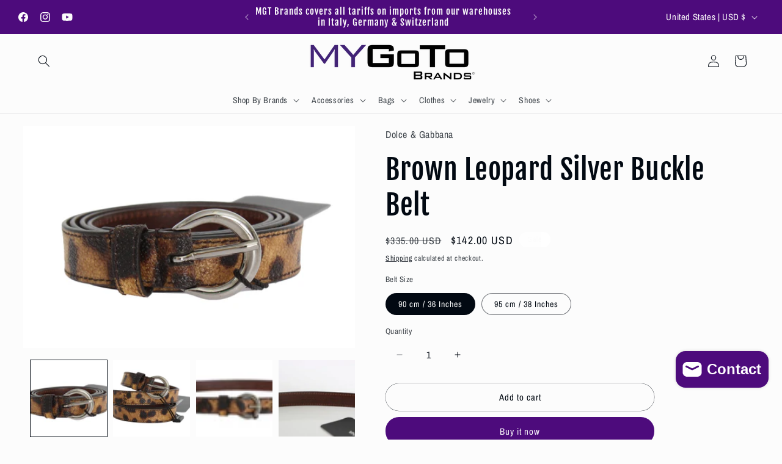

--- FILE ---
content_type: text/html; charset=utf-8
request_url: https://mygotobrands.com/products/brown-leopard-silver-buckle-belt-3
body_size: 43190
content:
<!doctype html>
<html class="js" lang="en">
  <head>
    <meta charset="utf-8">
    <meta http-equiv="X-UA-Compatible" content="IE=edge">
    <meta name="viewport" content="width=device-width,initial-scale=1">
    <meta name="theme-color" content="">
    <link rel="canonical" href="https://mygotobrands.com/products/brown-leopard-silver-buckle-belt-3"><link rel="icon" type="image/png" href="//mygotobrands.com/cdn/shop/files/MGTB_Originallogo2.png?crop=center&height=32&v=1719165644&width=32"><link rel="preconnect" href="https://fonts.shopifycdn.com" crossorigin><title>
      Brown Leopard Silver Buckle Belt
 &ndash; MyGoTo Brands</title>

    
      <meta name="description" content="Dolce &amp;amp; Gabbana Absolutely stunning, 100% Authentic, brand new with tags Dolce &amp;amp; Gabbana belt. Model: Waist belt Color: Brown leopard print, silver metal detailing Material: 29% Cotton, 08% PU, 62% PVC Logo details Made in Italy Width: 2cm">
    

    

<meta property="og:site_name" content="MyGoTo Brands">
<meta property="og:url" content="https://mygotobrands.com/products/brown-leopard-silver-buckle-belt-3">
<meta property="og:title" content="Brown Leopard Silver Buckle Belt">
<meta property="og:type" content="product">
<meta property="og:description" content="Dolce &amp;amp; Gabbana Absolutely stunning, 100% Authentic, brand new with tags Dolce &amp;amp; Gabbana belt. Model: Waist belt Color: Brown leopard print, silver metal detailing Material: 29% Cotton, 08% PU, 62% PVC Logo details Made in Italy Width: 2cm"><meta property="og:image" content="http://mygotobrands.com/cdn/shop/products/472588-brown-leopard-silver-buckle-belt-6_7604caa0-1b44-4095-a3cb-b8b1fba61db5.jpg?v=1578391062">
  <meta property="og:image:secure_url" content="https://mygotobrands.com/cdn/shop/products/472588-brown-leopard-silver-buckle-belt-6_7604caa0-1b44-4095-a3cb-b8b1fba61db5.jpg?v=1578391062">
  <meta property="og:image:width" content="1145">
  <meta property="og:image:height" content="768"><meta property="og:price:amount" content="142.00">
  <meta property="og:price:currency" content="USD"><meta name="twitter:card" content="summary_large_image">
<meta name="twitter:title" content="Brown Leopard Silver Buckle Belt">
<meta name="twitter:description" content="Dolce &amp;amp; Gabbana Absolutely stunning, 100% Authentic, brand new with tags Dolce &amp;amp; Gabbana belt. Model: Waist belt Color: Brown leopard print, silver metal detailing Material: 29% Cotton, 08% PU, 62% PVC Logo details Made in Italy Width: 2cm">


    <script src="//mygotobrands.com/cdn/shop/t/204/assets/constants.js?v=132983761750457495441768073244" defer="defer"></script>
    <script src="//mygotobrands.com/cdn/shop/t/204/assets/pubsub.js?v=25310214064522200911768073246" defer="defer"></script>
    <script src="//mygotobrands.com/cdn/shop/t/204/assets/global.js?v=7301445359237545521768073244" defer="defer"></script>
    <script src="//mygotobrands.com/cdn/shop/t/204/assets/details-disclosure.js?v=13653116266235556501768073244" defer="defer"></script>
    <script src="//mygotobrands.com/cdn/shop/t/204/assets/details-modal.js?v=25581673532751508451768073244" defer="defer"></script>
    <script src="//mygotobrands.com/cdn/shop/t/204/assets/search-form.js?v=133129549252120666541768073246" defer="defer"></script><script src="//mygotobrands.com/cdn/shop/t/204/assets/animations.js?v=88693664871331136111768073243" defer="defer"></script><script>window.performance && window.performance.mark && window.performance.mark('shopify.content_for_header.start');</script><meta name="google-site-verification" content="8lREbHiUrqmobiPPZlmQTPoPaDw8RbHS_kG0nU8ruGU">
<meta id="shopify-digital-wallet" name="shopify-digital-wallet" content="/8722382905/digital_wallets/dialog">
<link rel="alternate" hreflang="x-default" href="https://mygotobrands.com/products/brown-leopard-silver-buckle-belt-3">
<link rel="alternate" hreflang="en" href="https://mygotobrands.com/products/brown-leopard-silver-buckle-belt-3">
<link rel="alternate" hreflang="en-CA" href="https://mygotobrands.com/en-ca/products/brown-leopard-silver-buckle-belt-3">
<link rel="alternate" type="application/json+oembed" href="https://mygotobrands.com/products/brown-leopard-silver-buckle-belt-3.oembed">
<script async="async" src="/checkouts/internal/preloads.js?locale=en-US"></script>
<script id="shopify-features" type="application/json">{"accessToken":"8257b36f1e20725a461bdd01f63c000a","betas":["rich-media-storefront-analytics"],"domain":"mygotobrands.com","predictiveSearch":true,"shopId":8722382905,"locale":"en"}</script>
<script>var Shopify = Shopify || {};
Shopify.shop = "my-go-to-brands.myshopify.com";
Shopify.locale = "en";
Shopify.currency = {"active":"USD","rate":"1.0"};
Shopify.country = "US";
Shopify.theme = {"name":"Main_Version 1_2026","id":174729756919,"schema_name":"Taste","schema_version":"15.4.1","theme_store_id":1434,"role":"main"};
Shopify.theme.handle = "null";
Shopify.theme.style = {"id":null,"handle":null};
Shopify.cdnHost = "mygotobrands.com/cdn";
Shopify.routes = Shopify.routes || {};
Shopify.routes.root = "/";</script>
<script type="module">!function(o){(o.Shopify=o.Shopify||{}).modules=!0}(window);</script>
<script>!function(o){function n(){var o=[];function n(){o.push(Array.prototype.slice.apply(arguments))}return n.q=o,n}var t=o.Shopify=o.Shopify||{};t.loadFeatures=n(),t.autoloadFeatures=n()}(window);</script>
<script id="shop-js-analytics" type="application/json">{"pageType":"product"}</script>
<script defer="defer" async type="module" src="//mygotobrands.com/cdn/shopifycloud/shop-js/modules/v2/client.init-shop-cart-sync_C5BV16lS.en.esm.js"></script>
<script defer="defer" async type="module" src="//mygotobrands.com/cdn/shopifycloud/shop-js/modules/v2/chunk.common_CygWptCX.esm.js"></script>
<script type="module">
  await import("//mygotobrands.com/cdn/shopifycloud/shop-js/modules/v2/client.init-shop-cart-sync_C5BV16lS.en.esm.js");
await import("//mygotobrands.com/cdn/shopifycloud/shop-js/modules/v2/chunk.common_CygWptCX.esm.js");

  window.Shopify.SignInWithShop?.initShopCartSync?.({"fedCMEnabled":true,"windoidEnabled":true});

</script>
<script>(function() {
  var isLoaded = false;
  function asyncLoad() {
    if (isLoaded) return;
    isLoaded = true;
    var urls = ["https:\/\/sizechart.apps.avada.io\/scripttag\/avada-size-chart.min.js?shop=my-go-to-brands.myshopify.com","https:\/\/cdn.shopify.com\/s\/files\/1\/0087\/2238\/2905\/t\/142\/assets\/pop_8722382905.js?v=1649616220\u0026shop=my-go-to-brands.myshopify.com","https:\/\/storage.nfcube.com\/instafeed-f63d716ef7537d2528349ff4475ea24f.js?shop=my-go-to-brands.myshopify.com"];
    for (var i = 0; i < urls.length; i++) {
      var s = document.createElement('script');
      s.type = 'text/javascript';
      s.async = true;
      s.src = urls[i];
      var x = document.getElementsByTagName('script')[0];
      x.parentNode.insertBefore(s, x);
    }
  };
  if(window.attachEvent) {
    window.attachEvent('onload', asyncLoad);
  } else {
    window.addEventListener('load', asyncLoad, false);
  }
})();</script>
<script id="__st">var __st={"a":8722382905,"offset":-18000,"reqid":"d2d6850c-d397-4f5a-b2c0-da5db92026bc-1768726418","pageurl":"mygotobrands.com\/products\/brown-leopard-silver-buckle-belt-3","u":"1991a61a7f60","p":"product","rtyp":"product","rid":1863521239097};</script>
<script>window.ShopifyPaypalV4VisibilityTracking = true;</script>
<script id="captcha-bootstrap">!function(){'use strict';const t='contact',e='account',n='new_comment',o=[[t,t],['blogs',n],['comments',n],[t,'customer']],c=[[e,'customer_login'],[e,'guest_login'],[e,'recover_customer_password'],[e,'create_customer']],r=t=>t.map((([t,e])=>`form[action*='/${t}']:not([data-nocaptcha='true']) input[name='form_type'][value='${e}']`)).join(','),a=t=>()=>t?[...document.querySelectorAll(t)].map((t=>t.form)):[];function s(){const t=[...o],e=r(t);return a(e)}const i='password',u='form_key',d=['recaptcha-v3-token','g-recaptcha-response','h-captcha-response',i],f=()=>{try{return window.sessionStorage}catch{return}},m='__shopify_v',_=t=>t.elements[u];function p(t,e,n=!1){try{const o=window.sessionStorage,c=JSON.parse(o.getItem(e)),{data:r}=function(t){const{data:e,action:n}=t;return t[m]||n?{data:e,action:n}:{data:t,action:n}}(c);for(const[e,n]of Object.entries(r))t.elements[e]&&(t.elements[e].value=n);n&&o.removeItem(e)}catch(o){console.error('form repopulation failed',{error:o})}}const l='form_type',E='cptcha';function T(t){t.dataset[E]=!0}const w=window,h=w.document,L='Shopify',v='ce_forms',y='captcha';let A=!1;((t,e)=>{const n=(g='f06e6c50-85a8-45c8-87d0-21a2b65856fe',I='https://cdn.shopify.com/shopifycloud/storefront-forms-hcaptcha/ce_storefront_forms_captcha_hcaptcha.v1.5.2.iife.js',D={infoText:'Protected by hCaptcha',privacyText:'Privacy',termsText:'Terms'},(t,e,n)=>{const o=w[L][v],c=o.bindForm;if(c)return c(t,g,e,D).then(n);var r;o.q.push([[t,g,e,D],n]),r=I,A||(h.body.append(Object.assign(h.createElement('script'),{id:'captcha-provider',async:!0,src:r})),A=!0)});var g,I,D;w[L]=w[L]||{},w[L][v]=w[L][v]||{},w[L][v].q=[],w[L][y]=w[L][y]||{},w[L][y].protect=function(t,e){n(t,void 0,e),T(t)},Object.freeze(w[L][y]),function(t,e,n,w,h,L){const[v,y,A,g]=function(t,e,n){const i=e?o:[],u=t?c:[],d=[...i,...u],f=r(d),m=r(i),_=r(d.filter((([t,e])=>n.includes(e))));return[a(f),a(m),a(_),s()]}(w,h,L),I=t=>{const e=t.target;return e instanceof HTMLFormElement?e:e&&e.form},D=t=>v().includes(t);t.addEventListener('submit',(t=>{const e=I(t);if(!e)return;const n=D(e)&&!e.dataset.hcaptchaBound&&!e.dataset.recaptchaBound,o=_(e),c=g().includes(e)&&(!o||!o.value);(n||c)&&t.preventDefault(),c&&!n&&(function(t){try{if(!f())return;!function(t){const e=f();if(!e)return;const n=_(t);if(!n)return;const o=n.value;o&&e.removeItem(o)}(t);const e=Array.from(Array(32),(()=>Math.random().toString(36)[2])).join('');!function(t,e){_(t)||t.append(Object.assign(document.createElement('input'),{type:'hidden',name:u})),t.elements[u].value=e}(t,e),function(t,e){const n=f();if(!n)return;const o=[...t.querySelectorAll(`input[type='${i}']`)].map((({name:t})=>t)),c=[...d,...o],r={};for(const[a,s]of new FormData(t).entries())c.includes(a)||(r[a]=s);n.setItem(e,JSON.stringify({[m]:1,action:t.action,data:r}))}(t,e)}catch(e){console.error('failed to persist form',e)}}(e),e.submit())}));const S=(t,e)=>{t&&!t.dataset[E]&&(n(t,e.some((e=>e===t))),T(t))};for(const o of['focusin','change'])t.addEventListener(o,(t=>{const e=I(t);D(e)&&S(e,y())}));const B=e.get('form_key'),M=e.get(l),P=B&&M;t.addEventListener('DOMContentLoaded',(()=>{const t=y();if(P)for(const e of t)e.elements[l].value===M&&p(e,B);[...new Set([...A(),...v().filter((t=>'true'===t.dataset.shopifyCaptcha))])].forEach((e=>S(e,t)))}))}(h,new URLSearchParams(w.location.search),n,t,e,['guest_login'])})(!0,!0)}();</script>
<script integrity="sha256-4kQ18oKyAcykRKYeNunJcIwy7WH5gtpwJnB7kiuLZ1E=" data-source-attribution="shopify.loadfeatures" defer="defer" src="//mygotobrands.com/cdn/shopifycloud/storefront/assets/storefront/load_feature-a0a9edcb.js" crossorigin="anonymous"></script>
<script data-source-attribution="shopify.dynamic_checkout.dynamic.init">var Shopify=Shopify||{};Shopify.PaymentButton=Shopify.PaymentButton||{isStorefrontPortableWallets:!0,init:function(){window.Shopify.PaymentButton.init=function(){};var t=document.createElement("script");t.src="https://mygotobrands.com/cdn/shopifycloud/portable-wallets/latest/portable-wallets.en.js",t.type="module",document.head.appendChild(t)}};
</script>
<script data-source-attribution="shopify.dynamic_checkout.buyer_consent">
  function portableWalletsHideBuyerConsent(e){var t=document.getElementById("shopify-buyer-consent"),n=document.getElementById("shopify-subscription-policy-button");t&&n&&(t.classList.add("hidden"),t.setAttribute("aria-hidden","true"),n.removeEventListener("click",e))}function portableWalletsShowBuyerConsent(e){var t=document.getElementById("shopify-buyer-consent"),n=document.getElementById("shopify-subscription-policy-button");t&&n&&(t.classList.remove("hidden"),t.removeAttribute("aria-hidden"),n.addEventListener("click",e))}window.Shopify?.PaymentButton&&(window.Shopify.PaymentButton.hideBuyerConsent=portableWalletsHideBuyerConsent,window.Shopify.PaymentButton.showBuyerConsent=portableWalletsShowBuyerConsent);
</script>
<script>
  function portableWalletsCleanup(e){e&&e.src&&console.error("Failed to load portable wallets script "+e.src);var t=document.querySelectorAll("shopify-accelerated-checkout .shopify-payment-button__skeleton, shopify-accelerated-checkout-cart .wallet-cart-button__skeleton"),e=document.getElementById("shopify-buyer-consent");for(let e=0;e<t.length;e++)t[e].remove();e&&e.remove()}function portableWalletsNotLoadedAsModule(e){e instanceof ErrorEvent&&"string"==typeof e.message&&e.message.includes("import.meta")&&"string"==typeof e.filename&&e.filename.includes("portable-wallets")&&(window.removeEventListener("error",portableWalletsNotLoadedAsModule),window.Shopify.PaymentButton.failedToLoad=e,"loading"===document.readyState?document.addEventListener("DOMContentLoaded",window.Shopify.PaymentButton.init):window.Shopify.PaymentButton.init())}window.addEventListener("error",portableWalletsNotLoadedAsModule);
</script>

<script type="module" src="https://mygotobrands.com/cdn/shopifycloud/portable-wallets/latest/portable-wallets.en.js" onError="portableWalletsCleanup(this)" crossorigin="anonymous"></script>
<script nomodule>
  document.addEventListener("DOMContentLoaded", portableWalletsCleanup);
</script>

<link id="shopify-accelerated-checkout-styles" rel="stylesheet" media="screen" href="https://mygotobrands.com/cdn/shopifycloud/portable-wallets/latest/accelerated-checkout-backwards-compat.css" crossorigin="anonymous">
<style id="shopify-accelerated-checkout-cart">
        #shopify-buyer-consent {
  margin-top: 1em;
  display: inline-block;
  width: 100%;
}

#shopify-buyer-consent.hidden {
  display: none;
}

#shopify-subscription-policy-button {
  background: none;
  border: none;
  padding: 0;
  text-decoration: underline;
  font-size: inherit;
  cursor: pointer;
}

#shopify-subscription-policy-button::before {
  box-shadow: none;
}

      </style>
<script id="sections-script" data-sections="header" defer="defer" src="//mygotobrands.com/cdn/shop/t/204/compiled_assets/scripts.js?v=21878"></script>
<script>window.performance && window.performance.mark && window.performance.mark('shopify.content_for_header.end');</script>


    <style data-shopify>
      @font-face {
  font-family: "Archivo Narrow";
  font-weight: 400;
  font-style: normal;
  font-display: swap;
  src: url("//mygotobrands.com/cdn/fonts/archivo_narrow/archivonarrow_n4.5c3bab850a22055c235cf940f895d873a8689d70.woff2") format("woff2"),
       url("//mygotobrands.com/cdn/fonts/archivo_narrow/archivonarrow_n4.ea12dd22d3319d164475c1d047ae8f973041a9ff.woff") format("woff");
}

      @font-face {
  font-family: "Archivo Narrow";
  font-weight: 700;
  font-style: normal;
  font-display: swap;
  src: url("//mygotobrands.com/cdn/fonts/archivo_narrow/archivonarrow_n7.c049bee49aa92b4cfee86dd4e79c9194b8519e2b.woff2") format("woff2"),
       url("//mygotobrands.com/cdn/fonts/archivo_narrow/archivonarrow_n7.89eabe3e1f3044c02b965aa5ad3e57c9e898709d.woff") format("woff");
}

      @font-face {
  font-family: "Archivo Narrow";
  font-weight: 400;
  font-style: italic;
  font-display: swap;
  src: url("//mygotobrands.com/cdn/fonts/archivo_narrow/archivonarrow_i4.59445c13f0e607542640c8a56f31dcd8ed680cfa.woff2") format("woff2"),
       url("//mygotobrands.com/cdn/fonts/archivo_narrow/archivonarrow_i4.bbf26c99347034f8df1f87b08c4a929cfc5255c8.woff") format("woff");
}

      @font-face {
  font-family: "Archivo Narrow";
  font-weight: 700;
  font-style: italic;
  font-display: swap;
  src: url("//mygotobrands.com/cdn/fonts/archivo_narrow/archivonarrow_i7.394cd4c9437ad9084e13f72957e92bfbe366a689.woff2") format("woff2"),
       url("//mygotobrands.com/cdn/fonts/archivo_narrow/archivonarrow_i7.f7e98758eef2e613f5c757b5780e7f43b6bcf700.woff") format("woff");
}

      @font-face {
  font-family: "Fjalla One";
  font-weight: 400;
  font-style: normal;
  font-display: swap;
  src: url("//mygotobrands.com/cdn/fonts/fjalla_one/fjallaone_n4.262edaf1abaf5ed669f7ecd26fc3e24707a0ad85.woff2") format("woff2"),
       url("//mygotobrands.com/cdn/fonts/fjalla_one/fjallaone_n4.f67f40342efd2b34cae019d50b4b5c4da6fc5da7.woff") format("woff");
}


      
        :root,
        .color-background-1 {
          --color-background: 252,252,252;
        
          --gradient-background: #fcfcfc;
        

        

        --color-foreground: 2,9,18;
        --color-background-contrast: 188,188,188;
        --color-shadow: 2,9,18;
        --color-button: 77,11,124;
        --color-button-text: 252,252,252;
        --color-secondary-button: 252,252,252;
        --color-secondary-button-text: 2,9,18;
        --color-link: 2,9,18;
        --color-badge-foreground: 2,9,18;
        --color-badge-background: 252,252,252;
        --color-badge-border: 2,9,18;
        --payment-terms-background-color: rgb(252 252 252);
      }
      
        
        .color-background-2 {
          --color-background: 164,164,164;
        
          --gradient-background: #a4a4a4;
        

        

        --color-foreground: 2,9,18;
        --color-background-contrast: 100,100,100;
        --color-shadow: 2,9,18;
        --color-button: 2,9,18;
        --color-button-text: 164,164,164;
        --color-secondary-button: 164,164,164;
        --color-secondary-button-text: 2,9,18;
        --color-link: 2,9,18;
        --color-badge-foreground: 2,9,18;
        --color-badge-background: 164,164,164;
        --color-badge-border: 2,9,18;
        --payment-terms-background-color: rgb(164 164 164);
      }
      
        
        .color-inverse {
          --color-background: 2,9,18;
        
          --gradient-background: #020912;
        

        

        --color-foreground: 252,252,252;
        --color-background-contrast: 43,126,232;
        --color-shadow: 2,9,18;
        --color-button: 252,252,252;
        --color-button-text: 2,9,18;
        --color-secondary-button: 2,9,18;
        --color-secondary-button-text: 252,252,252;
        --color-link: 252,252,252;
        --color-badge-foreground: 252,252,252;
        --color-badge-background: 2,9,18;
        --color-badge-border: 252,252,252;
        --payment-terms-background-color: rgb(2 9 18);
      }
      
        
        .color-accent-1 {
          --color-background: 77,11,124;
        
          --gradient-background: #4d0b7c;
        

        

        --color-foreground: 252,252,252;
        --color-background-contrast: 92,13,147;
        --color-shadow: 2,9,18;
        --color-button: 252,252,252;
        --color-button-text: 77,11,124;
        --color-secondary-button: 77,11,124;
        --color-secondary-button-text: 252,252,252;
        --color-link: 252,252,252;
        --color-badge-foreground: 252,252,252;
        --color-badge-background: 77,11,124;
        --color-badge-border: 252,252,252;
        --payment-terms-background-color: rgb(77 11 124);
      }
      
        
        .color-accent-2 {
          --color-background: 255,255,255;
        
          --gradient-background: #ffffff;
        

        

        --color-foreground: 252,252,252;
        --color-background-contrast: 191,191,191;
        --color-shadow: 2,9,18;
        --color-button: 252,252,252;
        --color-button-text: 242,226,241;
        --color-secondary-button: 255,255,255;
        --color-secondary-button-text: 252,252,252;
        --color-link: 252,252,252;
        --color-badge-foreground: 252,252,252;
        --color-badge-background: 255,255,255;
        --color-badge-border: 252,252,252;
        --payment-terms-background-color: rgb(255 255 255);
      }
      

      body, .color-background-1, .color-background-2, .color-inverse, .color-accent-1, .color-accent-2 {
        color: rgba(var(--color-foreground), 0.75);
        background-color: rgb(var(--color-background));
      }

      :root {
        --font-body-family: "Archivo Narrow", sans-serif;
        --font-body-style: normal;
        --font-body-weight: 400;
        --font-body-weight-bold: 700;

        --font-heading-family: "Fjalla One", sans-serif;
        --font-heading-style: normal;
        --font-heading-weight: 400;

        --font-body-scale: 1.0;
        --font-heading-scale: 1.15;

        --media-padding: px;
        --media-border-opacity: 0.0;
        --media-border-width: 0px;
        --media-radius: 0px;
        --media-shadow-opacity: 0.0;
        --media-shadow-horizontal-offset: -40px;
        --media-shadow-vertical-offset: -40px;
        --media-shadow-blur-radius: 0px;
        --media-shadow-visible: 0;

        --page-width: 140rem;
        --page-width-margin: 0rem;

        --product-card-image-padding: 0.0rem;
        --product-card-corner-radius: 0.0rem;
        --product-card-text-alignment: center;
        --product-card-border-width: 0.0rem;
        --product-card-border-opacity: 0.1;
        --product-card-shadow-opacity: 0.1;
        --product-card-shadow-visible: 1;
        --product-card-shadow-horizontal-offset: 0.0rem;
        --product-card-shadow-vertical-offset: 0.0rem;
        --product-card-shadow-blur-radius: 0.0rem;

        --collection-card-image-padding: 0.0rem;
        --collection-card-corner-radius: 0.0rem;
        --collection-card-text-alignment: center;
        --collection-card-border-width: 0.0rem;
        --collection-card-border-opacity: 0.1;
        --collection-card-shadow-opacity: 0.1;
        --collection-card-shadow-visible: 1;
        --collection-card-shadow-horizontal-offset: 0.0rem;
        --collection-card-shadow-vertical-offset: 0.0rem;
        --collection-card-shadow-blur-radius: 0.0rem;

        --blog-card-image-padding: 0.0rem;
        --blog-card-corner-radius: 0.0rem;
        --blog-card-text-alignment: center;
        --blog-card-border-width: 0.0rem;
        --blog-card-border-opacity: 0.1;
        --blog-card-shadow-opacity: 0.1;
        --blog-card-shadow-visible: 1;
        --blog-card-shadow-horizontal-offset: 0.0rem;
        --blog-card-shadow-vertical-offset: 0.0rem;
        --blog-card-shadow-blur-radius: 0.0rem;

        --badge-corner-radius: 4.0rem;

        --popup-border-width: 2px;
        --popup-border-opacity: 1.0;
        --popup-corner-radius: 0px;
        --popup-shadow-opacity: 0.0;
        --popup-shadow-horizontal-offset: 0px;
        --popup-shadow-vertical-offset: 0px;
        --popup-shadow-blur-radius: 0px;

        --drawer-border-width: 2px;
        --drawer-border-opacity: 1.0;
        --drawer-shadow-opacity: 0.0;
        --drawer-shadow-horizontal-offset: 0px;
        --drawer-shadow-vertical-offset: 0px;
        --drawer-shadow-blur-radius: 0px;

        --spacing-sections-desktop: 12px;
        --spacing-sections-mobile: 12px;

        --grid-desktop-vertical-spacing: 24px;
        --grid-desktop-horizontal-spacing: 24px;
        --grid-mobile-vertical-spacing: 12px;
        --grid-mobile-horizontal-spacing: 12px;

        --text-boxes-border-opacity: 0.0;
        --text-boxes-border-width: 0px;
        --text-boxes-radius: 0px;
        --text-boxes-shadow-opacity: 0.0;
        --text-boxes-shadow-visible: 0;
        --text-boxes-shadow-horizontal-offset: 0px;
        --text-boxes-shadow-vertical-offset: 0px;
        --text-boxes-shadow-blur-radius: 0px;

        --buttons-radius: 22px;
        --buttons-radius-outset: 22px;
        --buttons-border-width: 0px;
        --buttons-border-opacity: 1.0;
        --buttons-shadow-opacity: 0.0;
        --buttons-shadow-visible: 0;
        --buttons-shadow-horizontal-offset: 0px;
        --buttons-shadow-vertical-offset: 0px;
        --buttons-shadow-blur-radius: 0px;
        --buttons-border-offset: 0.3px;

        --inputs-radius: 0px;
        --inputs-border-width: 0px;
        --inputs-border-opacity: 0.55;
        --inputs-shadow-opacity: 0.0;
        --inputs-shadow-horizontal-offset: 0px;
        --inputs-margin-offset: 0px;
        --inputs-shadow-vertical-offset: 0px;
        --inputs-shadow-blur-radius: 0px;
        --inputs-radius-outset: 0px;

        --variant-pills-radius: 40px;
        --variant-pills-border-width: 1px;
        --variant-pills-border-opacity: 0.55;
        --variant-pills-shadow-opacity: 0.0;
        --variant-pills-shadow-horizontal-offset: 0px;
        --variant-pills-shadow-vertical-offset: 0px;
        --variant-pills-shadow-blur-radius: 0px;
      }

      *,
      *::before,
      *::after {
        box-sizing: inherit;
      }

      html {
        box-sizing: border-box;
        font-size: calc(var(--font-body-scale) * 62.5%);
        height: 100%;
      }

      body {
        display: grid;
        grid-template-rows: auto auto 1fr auto;
        grid-template-columns: 100%;
        min-height: 100%;
        margin: 0;
        font-size: 1.5rem;
        letter-spacing: 0.06rem;
        line-height: calc(1 + 0.8 / var(--font-body-scale));
        font-family: var(--font-body-family);
        font-style: var(--font-body-style);
        font-weight: var(--font-body-weight);
      }

      @media screen and (min-width: 750px) {
        body {
          font-size: 1.6rem;
        }
      }
    </style>

    <link href="//mygotobrands.com/cdn/shop/t/204/assets/base.css?v=159841507637079171801768073244" rel="stylesheet" type="text/css" media="all" />
    <link rel="stylesheet" href="//mygotobrands.com/cdn/shop/t/204/assets/component-cart-items.css?v=13033300910818915211768073244" media="print" onload="this.media='all'">
      <link rel="preload" as="font" href="//mygotobrands.com/cdn/fonts/archivo_narrow/archivonarrow_n4.5c3bab850a22055c235cf940f895d873a8689d70.woff2" type="font/woff2" crossorigin>
      

      <link rel="preload" as="font" href="//mygotobrands.com/cdn/fonts/fjalla_one/fjallaone_n4.262edaf1abaf5ed669f7ecd26fc3e24707a0ad85.woff2" type="font/woff2" crossorigin>
      
<link href="//mygotobrands.com/cdn/shop/t/204/assets/component-localization-form.css?v=170315343355214948141768073244" rel="stylesheet" type="text/css" media="all" />
      <script src="//mygotobrands.com/cdn/shop/t/204/assets/localization-form.js?v=144176611646395275351768073246" defer="defer"></script><link
        rel="stylesheet"
        href="//mygotobrands.com/cdn/shop/t/204/assets/component-predictive-search.css?v=118923337488134913561768073244"
        media="print"
        onload="this.media='all'"
      ><script>
      if (Shopify.designMode) {
        document.documentElement.classList.add('shopify-design-mode');
      }
    </script>
  <script type="text/javascript">
  window.Pop = window.Pop || {};
  window.Pop.common = window.Pop.common || {};
  window.Pop.common.shop = {
    permanent_domain: 'my-go-to-brands.myshopify.com',
    currency: "USD",
    money_format: "${{amount}}",
    id: 8722382905
  };
  

  window.Pop.common.template = 'product';
  window.Pop.common.cart = {};
  window.Pop.common.vapid_public_key = "BJuXCmrtTK335SuczdNVYrGVtP_WXn4jImChm49st7K7z7e8gxSZUKk4DhUpk8j2Xpiw5G4-ylNbMKLlKkUEU98=";
  window.Pop.global_config = {"asset_urls":{"loy":{},"rev":{},"pu":{"init_js":null},"widgets":{"init_js":"https:\/\/cdn.shopify.com\/s\/files\/1\/0194\/1736\/6592\/t\/1\/assets\/ba_widget_init.js?v=1743185715","modal_js":"https:\/\/cdn.shopify.com\/s\/files\/1\/0194\/1736\/6592\/t\/1\/assets\/ba_widget_modal.js?v=1728041538","modal_css":"https:\/\/cdn.shopify.com\/s\/files\/1\/0194\/1736\/6592\/t\/1\/assets\/ba_widget_modal.css?v=1654723622"},"forms":{},"global":{"helper_js":"https:\/\/cdn.shopify.com\/s\/files\/1\/0194\/1736\/6592\/t\/1\/assets\/ba_pop_tracking.js?v=1704919189"}},"proxy_paths":{"pop":"\/apps\/ba-pop","app_metrics":"\/apps\/ba-pop\/app_metrics","push_subscription":"\/apps\/ba-pop\/push"},"aat":["pop"],"pv":false,"sts":false,"bam":true,"batc":true,"base_money_format":"${{amount}}","online_store_version":2,"loy_js_api_enabled":false,"shop":{"id":8722382905,"name":"MyGoTo Brands","domain":"mygotobrands.com"}};
  window.Pop.widgets_config = {"id":17420,"active":false,"frequency_limit_amount":1,"frequency_limit_time_unit":"days","background_image":{"position":"left","widget_background_preview_url":"https:\/\/activestorage-public.s3.us-west-2.amazonaws.com\/jg13ojdj35dr4oqyfnp1j2q4w9e6"},"initial_state":{"body":"Join our Private Offer Program to receive unadvertised discounts.","title":"Welcome To MyGoTo  Brands","cta_text":"Yes, I'm interested!","show_email":"true","action_text":"Saving...","footer_text":"You are signing up to receive communication via email and can unsubscribe at any time.","dismiss_text":"No thanks","email_placeholder":"Email Address","phone_placeholder":"Phone Number"},"success_state":{"body":"Thanks for subscribing. ","title":"Discount Unlocked 🎉","cta_text":"Now Find Your Object of Desire :)","cta_action":"dismiss","redirect_url":"","open_url_new_tab":"false"},"closed_state":{"action":"close_widget","font_size":"20","action_text":"GET 10% OFF","display_offset":"300","display_position":"left"},"error_state":{"submit_error":"Sorry, please try again later","invalid_email":"Please enter valid email address!","error_subscribing":"Error subscribing, try again later","already_registered":"You have already registered","invalid_phone_number":"Please enter valid phone number!"},"trigger":{"action":"on_timer","delay_in_seconds":"5"},"colors":{"link_color":"#4FC3F7","sticky_bar_bg":"#C62828","cta_font_color":"#fff","body_font_color":"#000","sticky_bar_text":"#fff","background_color":"#fff","error_text_color":"#ff2626","title_font_color":"#4d0b7c","footer_font_color":"#bbb","dismiss_font_color":"#bbb","cta_background_color":"#4d0b7c","sticky_coupon_bar_bg":"#286ef8","error_text_background":"","sticky_coupon_bar_text":"#fff"},"sticky_coupon_bar":{"enabled":"false","message":"Don't forget to use your code"},"display_style":{"font":"Arial","size":"regular","align":"center"},"dismissable":true,"has_background":true,"opt_in_channels":["email"],"rules":[],"widget_css":".powered_by_rivo{\n  display: block;\n}\n.ba_widget_main_design {\n  background: #fff;\n}\n.ba_widget_content{text-align: center}\n.ba_widget_parent{\n  font-family: Arial;\n}\n.ba_widget_parent.background{\n}\n.ba_widget_left_content{\n  background-image: url(\"https:\/\/d15d3imw3mjndz.cloudfront.net\/jg13ojdj35dr4oqyfnp1j2q4w9e6\");\n}\n.ba_widget_right_content{\n}\n#ba_widget_cta_button:disabled{\n  background: #4d0b7ccc;\n}\n#ba_widget_cta_button{\n  background: #4d0b7c;\n  color: #fff;\n}\n#ba_widget_cta_button:after {\n  background: #4d0b7ce0;\n}\n.ba_initial_state_title, .ba_success_state_title{\n  color: #4d0b7c;\n}\n.ba_initial_state_body, .ba_success_state_body{\n  color: #000;\n}\n.ba_initial_state_dismiss_text{\n  color: #bbb;\n}\n.ba_initial_state_footer_text, .ba_initial_state_sms_agreement{\n  color: #bbb;\n}\n.ba_widget_error{\n  color: #ff2626;\n  background: ;\n}\n.ba_link_color{\n  color: #4FC3F7;\n}\n","custom_css":null,"logo":"https:\/\/d15d3imw3mjndz.cloudfront.net\/41pol18h49o1ab6hf6y2i9plm2wn"};
</script>


<script type="text/javascript">
  

  (function() {
    //Global snippet for Email Popups
    //this is updated automatically - do not edit manually.
    document.addEventListener('DOMContentLoaded', function() {
      function loadScript(src, defer, done) {
        var js = document.createElement('script');
        js.src = src;
        js.defer = defer;
        js.onload = function(){done();};
        js.onerror = function(){
          done(new Error('Failed to load script ' + src));
        };
        document.head.appendChild(js);
      }

      function browserSupportsAllFeatures() {
        return window.Promise && window.fetch && window.Symbol;
      }

      if (browserSupportsAllFeatures()) {
        main();
      } else {
        loadScript('https://cdnjs.cloudflare.com/polyfill/v3/polyfill.min.js?features=Promise,fetch', true, main);
      }

      function loadAppScripts(){
        const popAppEmbedEnabled = document.getElementById("pop-app-embed-init");

        if (window.Pop.global_config.aat.includes("pop") && !popAppEmbedEnabled){
          loadScript(window.Pop.global_config.asset_urls.widgets.init_js, true, function(){});
        }
      }

      function main(err) {
        loadScript(window.Pop.global_config.asset_urls.global.helper_js, false, loadAppScripts);
      }
    });
  })();
</script>

<script src="https://cdn.shopify.com/extensions/1aff304a-11ec-47a0-aee1-7f4ae56792d4/tydal-popups-email-pop-ups-4/assets/pop-app-embed.js" type="text/javascript" defer="defer"></script>
<script src="https://cdn.shopify.com/extensions/7bc9bb47-adfa-4267-963e-cadee5096caf/inbox-1252/assets/inbox-chat-loader.js" type="text/javascript" defer="defer"></script>
<link href="https://monorail-edge.shopifysvc.com" rel="dns-prefetch">
<script>(function(){if ("sendBeacon" in navigator && "performance" in window) {try {var session_token_from_headers = performance.getEntriesByType('navigation')[0].serverTiming.find(x => x.name == '_s').description;} catch {var session_token_from_headers = undefined;}var session_cookie_matches = document.cookie.match(/_shopify_s=([^;]*)/);var session_token_from_cookie = session_cookie_matches && session_cookie_matches.length === 2 ? session_cookie_matches[1] : "";var session_token = session_token_from_headers || session_token_from_cookie || "";function handle_abandonment_event(e) {var entries = performance.getEntries().filter(function(entry) {return /monorail-edge.shopifysvc.com/.test(entry.name);});if (!window.abandonment_tracked && entries.length === 0) {window.abandonment_tracked = true;var currentMs = Date.now();var navigation_start = performance.timing.navigationStart;var payload = {shop_id: 8722382905,url: window.location.href,navigation_start,duration: currentMs - navigation_start,session_token,page_type: "product"};window.navigator.sendBeacon("https://monorail-edge.shopifysvc.com/v1/produce", JSON.stringify({schema_id: "online_store_buyer_site_abandonment/1.1",payload: payload,metadata: {event_created_at_ms: currentMs,event_sent_at_ms: currentMs}}));}}window.addEventListener('pagehide', handle_abandonment_event);}}());</script>
<script id="web-pixels-manager-setup">(function e(e,d,r,n,o){if(void 0===o&&(o={}),!Boolean(null===(a=null===(i=window.Shopify)||void 0===i?void 0:i.analytics)||void 0===a?void 0:a.replayQueue)){var i,a;window.Shopify=window.Shopify||{};var t=window.Shopify;t.analytics=t.analytics||{};var s=t.analytics;s.replayQueue=[],s.publish=function(e,d,r){return s.replayQueue.push([e,d,r]),!0};try{self.performance.mark("wpm:start")}catch(e){}var l=function(){var e={modern:/Edge?\/(1{2}[4-9]|1[2-9]\d|[2-9]\d{2}|\d{4,})\.\d+(\.\d+|)|Firefox\/(1{2}[4-9]|1[2-9]\d|[2-9]\d{2}|\d{4,})\.\d+(\.\d+|)|Chrom(ium|e)\/(9{2}|\d{3,})\.\d+(\.\d+|)|(Maci|X1{2}).+ Version\/(15\.\d+|(1[6-9]|[2-9]\d|\d{3,})\.\d+)([,.]\d+|)( \(\w+\)|)( Mobile\/\w+|) Safari\/|Chrome.+OPR\/(9{2}|\d{3,})\.\d+\.\d+|(CPU[ +]OS|iPhone[ +]OS|CPU[ +]iPhone|CPU IPhone OS|CPU iPad OS)[ +]+(15[._]\d+|(1[6-9]|[2-9]\d|\d{3,})[._]\d+)([._]\d+|)|Android:?[ /-](13[3-9]|1[4-9]\d|[2-9]\d{2}|\d{4,})(\.\d+|)(\.\d+|)|Android.+Firefox\/(13[5-9]|1[4-9]\d|[2-9]\d{2}|\d{4,})\.\d+(\.\d+|)|Android.+Chrom(ium|e)\/(13[3-9]|1[4-9]\d|[2-9]\d{2}|\d{4,})\.\d+(\.\d+|)|SamsungBrowser\/([2-9]\d|\d{3,})\.\d+/,legacy:/Edge?\/(1[6-9]|[2-9]\d|\d{3,})\.\d+(\.\d+|)|Firefox\/(5[4-9]|[6-9]\d|\d{3,})\.\d+(\.\d+|)|Chrom(ium|e)\/(5[1-9]|[6-9]\d|\d{3,})\.\d+(\.\d+|)([\d.]+$|.*Safari\/(?![\d.]+ Edge\/[\d.]+$))|(Maci|X1{2}).+ Version\/(10\.\d+|(1[1-9]|[2-9]\d|\d{3,})\.\d+)([,.]\d+|)( \(\w+\)|)( Mobile\/\w+|) Safari\/|Chrome.+OPR\/(3[89]|[4-9]\d|\d{3,})\.\d+\.\d+|(CPU[ +]OS|iPhone[ +]OS|CPU[ +]iPhone|CPU IPhone OS|CPU iPad OS)[ +]+(10[._]\d+|(1[1-9]|[2-9]\d|\d{3,})[._]\d+)([._]\d+|)|Android:?[ /-](13[3-9]|1[4-9]\d|[2-9]\d{2}|\d{4,})(\.\d+|)(\.\d+|)|Mobile Safari.+OPR\/([89]\d|\d{3,})\.\d+\.\d+|Android.+Firefox\/(13[5-9]|1[4-9]\d|[2-9]\d{2}|\d{4,})\.\d+(\.\d+|)|Android.+Chrom(ium|e)\/(13[3-9]|1[4-9]\d|[2-9]\d{2}|\d{4,})\.\d+(\.\d+|)|Android.+(UC? ?Browser|UCWEB|U3)[ /]?(15\.([5-9]|\d{2,})|(1[6-9]|[2-9]\d|\d{3,})\.\d+)\.\d+|SamsungBrowser\/(5\.\d+|([6-9]|\d{2,})\.\d+)|Android.+MQ{2}Browser\/(14(\.(9|\d{2,})|)|(1[5-9]|[2-9]\d|\d{3,})(\.\d+|))(\.\d+|)|K[Aa][Ii]OS\/(3\.\d+|([4-9]|\d{2,})\.\d+)(\.\d+|)/},d=e.modern,r=e.legacy,n=navigator.userAgent;return n.match(d)?"modern":n.match(r)?"legacy":"unknown"}(),u="modern"===l?"modern":"legacy",c=(null!=n?n:{modern:"",legacy:""})[u],f=function(e){return[e.baseUrl,"/wpm","/b",e.hashVersion,"modern"===e.buildTarget?"m":"l",".js"].join("")}({baseUrl:d,hashVersion:r,buildTarget:u}),m=function(e){var d=e.version,r=e.bundleTarget,n=e.surface,o=e.pageUrl,i=e.monorailEndpoint;return{emit:function(e){var a=e.status,t=e.errorMsg,s=(new Date).getTime(),l=JSON.stringify({metadata:{event_sent_at_ms:s},events:[{schema_id:"web_pixels_manager_load/3.1",payload:{version:d,bundle_target:r,page_url:o,status:a,surface:n,error_msg:t},metadata:{event_created_at_ms:s}}]});if(!i)return console&&console.warn&&console.warn("[Web Pixels Manager] No Monorail endpoint provided, skipping logging."),!1;try{return self.navigator.sendBeacon.bind(self.navigator)(i,l)}catch(e){}var u=new XMLHttpRequest;try{return u.open("POST",i,!0),u.setRequestHeader("Content-Type","text/plain"),u.send(l),!0}catch(e){return console&&console.warn&&console.warn("[Web Pixels Manager] Got an unhandled error while logging to Monorail."),!1}}}}({version:r,bundleTarget:l,surface:e.surface,pageUrl:self.location.href,monorailEndpoint:e.monorailEndpoint});try{o.browserTarget=l,function(e){var d=e.src,r=e.async,n=void 0===r||r,o=e.onload,i=e.onerror,a=e.sri,t=e.scriptDataAttributes,s=void 0===t?{}:t,l=document.createElement("script"),u=document.querySelector("head"),c=document.querySelector("body");if(l.async=n,l.src=d,a&&(l.integrity=a,l.crossOrigin="anonymous"),s)for(var f in s)if(Object.prototype.hasOwnProperty.call(s,f))try{l.dataset[f]=s[f]}catch(e){}if(o&&l.addEventListener("load",o),i&&l.addEventListener("error",i),u)u.appendChild(l);else{if(!c)throw new Error("Did not find a head or body element to append the script");c.appendChild(l)}}({src:f,async:!0,onload:function(){if(!function(){var e,d;return Boolean(null===(d=null===(e=window.Shopify)||void 0===e?void 0:e.analytics)||void 0===d?void 0:d.initialized)}()){var d=window.webPixelsManager.init(e)||void 0;if(d){var r=window.Shopify.analytics;r.replayQueue.forEach((function(e){var r=e[0],n=e[1],o=e[2];d.publishCustomEvent(r,n,o)})),r.replayQueue=[],r.publish=d.publishCustomEvent,r.visitor=d.visitor,r.initialized=!0}}},onerror:function(){return m.emit({status:"failed",errorMsg:"".concat(f," has failed to load")})},sri:function(e){var d=/^sha384-[A-Za-z0-9+/=]+$/;return"string"==typeof e&&d.test(e)}(c)?c:"",scriptDataAttributes:o}),m.emit({status:"loading"})}catch(e){m.emit({status:"failed",errorMsg:(null==e?void 0:e.message)||"Unknown error"})}}})({shopId: 8722382905,storefrontBaseUrl: "https://mygotobrands.com",extensionsBaseUrl: "https://extensions.shopifycdn.com/cdn/shopifycloud/web-pixels-manager",monorailEndpoint: "https://monorail-edge.shopifysvc.com/unstable/produce_batch",surface: "storefront-renderer",enabledBetaFlags: ["2dca8a86"],webPixelsConfigList: [{"id":"467665143","configuration":"{\"config\":\"{\\\"pixel_id\\\":\\\"G-X2R32FH1D3\\\",\\\"target_country\\\":\\\"US\\\",\\\"gtag_events\\\":[{\\\"type\\\":\\\"begin_checkout\\\",\\\"action_label\\\":[\\\"G-X2R32FH1D3\\\",\\\"AW-670635177\\\/_PpfCP_ygMABEKmp5L8C\\\"]},{\\\"type\\\":\\\"search\\\",\\\"action_label\\\":[\\\"G-X2R32FH1D3\\\",\\\"AW-670635177\\\/4ezgCILzgMABEKmp5L8C\\\"]},{\\\"type\\\":\\\"view_item\\\",\\\"action_label\\\":[\\\"G-X2R32FH1D3\\\",\\\"AW-670635177\\\/HTrgCPnygMABEKmp5L8C\\\",\\\"MC-LX5F1J04TX\\\"]},{\\\"type\\\":\\\"purchase\\\",\\\"action_label\\\":[\\\"G-X2R32FH1D3\\\",\\\"AW-670635177\\\/RSC7CPbygMABEKmp5L8C\\\",\\\"MC-LX5F1J04TX\\\"]},{\\\"type\\\":\\\"page_view\\\",\\\"action_label\\\":[\\\"G-X2R32FH1D3\\\",\\\"AW-670635177\\\/TqD4CPPygMABEKmp5L8C\\\",\\\"MC-LX5F1J04TX\\\"]},{\\\"type\\\":\\\"add_payment_info\\\",\\\"action_label\\\":[\\\"G-X2R32FH1D3\\\",\\\"AW-670635177\\\/UXFbCIXzgMABEKmp5L8C\\\"]},{\\\"type\\\":\\\"add_to_cart\\\",\\\"action_label\\\":[\\\"G-X2R32FH1D3\\\",\\\"AW-670635177\\\/fUqPCPzygMABEKmp5L8C\\\"]}],\\\"enable_monitoring_mode\\\":false}\"}","eventPayloadVersion":"v1","runtimeContext":"OPEN","scriptVersion":"b2a88bafab3e21179ed38636efcd8a93","type":"APP","apiClientId":1780363,"privacyPurposes":[],"dataSharingAdjustments":{"protectedCustomerApprovalScopes":["read_customer_address","read_customer_email","read_customer_name","read_customer_personal_data","read_customer_phone"]}},{"id":"182059255","configuration":"{\"pixel_id\":\"338871027539580\",\"pixel_type\":\"facebook_pixel\",\"metaapp_system_user_token\":\"-\"}","eventPayloadVersion":"v1","runtimeContext":"OPEN","scriptVersion":"ca16bc87fe92b6042fbaa3acc2fbdaa6","type":"APP","apiClientId":2329312,"privacyPurposes":["ANALYTICS","MARKETING","SALE_OF_DATA"],"dataSharingAdjustments":{"protectedCustomerApprovalScopes":["read_customer_address","read_customer_email","read_customer_name","read_customer_personal_data","read_customer_phone"]}},{"id":"115933431","eventPayloadVersion":"v1","runtimeContext":"LAX","scriptVersion":"1","type":"CUSTOM","privacyPurposes":["MARKETING"],"name":"Meta pixel (migrated)"},{"id":"shopify-app-pixel","configuration":"{}","eventPayloadVersion":"v1","runtimeContext":"STRICT","scriptVersion":"0450","apiClientId":"shopify-pixel","type":"APP","privacyPurposes":["ANALYTICS","MARKETING"]},{"id":"shopify-custom-pixel","eventPayloadVersion":"v1","runtimeContext":"LAX","scriptVersion":"0450","apiClientId":"shopify-pixel","type":"CUSTOM","privacyPurposes":["ANALYTICS","MARKETING"]}],isMerchantRequest: false,initData: {"shop":{"name":"MyGoTo Brands","paymentSettings":{"currencyCode":"USD"},"myshopifyDomain":"my-go-to-brands.myshopify.com","countryCode":"US","storefrontUrl":"https:\/\/mygotobrands.com"},"customer":null,"cart":null,"checkout":null,"productVariants":[{"price":{"amount":142.0,"currencyCode":"USD"},"product":{"title":"Brown Leopard Silver Buckle Belt","vendor":"Dolce \u0026 Gabbana","id":"1863521239097","untranslatedTitle":"Brown Leopard Silver Buckle Belt","url":"\/products\/brown-leopard-silver-buckle-belt-3","type":""},"id":"30393994018873","image":{"src":"\/\/mygotobrands.com\/cdn\/shop\/products\/472588-brown-leopard-silver-buckle-belt-6_7604caa0-1b44-4095-a3cb-b8b1fba61db5.jpg?v=1578391062"},"sku":"BEL10324-90","title":"90 cm \/ 36 Inches","untranslatedTitle":"90 cm \/ 36 Inches"},{"price":{"amount":142.0,"currencyCode":"USD"},"product":{"title":"Brown Leopard Silver Buckle Belt","vendor":"Dolce \u0026 Gabbana","id":"1863521239097","untranslatedTitle":"Brown Leopard Silver Buckle Belt","url":"\/products\/brown-leopard-silver-buckle-belt-3","type":""},"id":"30393994149945","image":{"src":"\/\/mygotobrands.com\/cdn\/shop\/products\/472588-brown-leopard-silver-buckle-belt-6_7604caa0-1b44-4095-a3cb-b8b1fba61db5.jpg?v=1578391062"},"sku":"BEL10324-95","title":"95 cm \/ 38 Inches","untranslatedTitle":"95 cm \/ 38 Inches"}],"purchasingCompany":null},},"https://mygotobrands.com/cdn","fcfee988w5aeb613cpc8e4bc33m6693e112",{"modern":"","legacy":""},{"shopId":"8722382905","storefrontBaseUrl":"https:\/\/mygotobrands.com","extensionBaseUrl":"https:\/\/extensions.shopifycdn.com\/cdn\/shopifycloud\/web-pixels-manager","surface":"storefront-renderer","enabledBetaFlags":"[\"2dca8a86\"]","isMerchantRequest":"false","hashVersion":"fcfee988w5aeb613cpc8e4bc33m6693e112","publish":"custom","events":"[[\"page_viewed\",{}],[\"product_viewed\",{\"productVariant\":{\"price\":{\"amount\":142.0,\"currencyCode\":\"USD\"},\"product\":{\"title\":\"Brown Leopard Silver Buckle Belt\",\"vendor\":\"Dolce \u0026 Gabbana\",\"id\":\"1863521239097\",\"untranslatedTitle\":\"Brown Leopard Silver Buckle Belt\",\"url\":\"\/products\/brown-leopard-silver-buckle-belt-3\",\"type\":\"\"},\"id\":\"30393994018873\",\"image\":{\"src\":\"\/\/mygotobrands.com\/cdn\/shop\/products\/472588-brown-leopard-silver-buckle-belt-6_7604caa0-1b44-4095-a3cb-b8b1fba61db5.jpg?v=1578391062\"},\"sku\":\"BEL10324-90\",\"title\":\"90 cm \/ 36 Inches\",\"untranslatedTitle\":\"90 cm \/ 36 Inches\"}}]]"});</script><script>
  window.ShopifyAnalytics = window.ShopifyAnalytics || {};
  window.ShopifyAnalytics.meta = window.ShopifyAnalytics.meta || {};
  window.ShopifyAnalytics.meta.currency = 'USD';
  var meta = {"product":{"id":1863521239097,"gid":"gid:\/\/shopify\/Product\/1863521239097","vendor":"Dolce \u0026 Gabbana","type":"","handle":"brown-leopard-silver-buckle-belt-3","variants":[{"id":30393994018873,"price":14200,"name":"Brown Leopard Silver Buckle Belt - 90 cm \/ 36 Inches","public_title":"90 cm \/ 36 Inches","sku":"BEL10324-90"},{"id":30393994149945,"price":14200,"name":"Brown Leopard Silver Buckle Belt - 95 cm \/ 38 Inches","public_title":"95 cm \/ 38 Inches","sku":"BEL10324-95"}],"remote":false},"page":{"pageType":"product","resourceType":"product","resourceId":1863521239097,"requestId":"d2d6850c-d397-4f5a-b2c0-da5db92026bc-1768726418"}};
  for (var attr in meta) {
    window.ShopifyAnalytics.meta[attr] = meta[attr];
  }
</script>
<script class="analytics">
  (function () {
    var customDocumentWrite = function(content) {
      var jquery = null;

      if (window.jQuery) {
        jquery = window.jQuery;
      } else if (window.Checkout && window.Checkout.$) {
        jquery = window.Checkout.$;
      }

      if (jquery) {
        jquery('body').append(content);
      }
    };

    var hasLoggedConversion = function(token) {
      if (token) {
        return document.cookie.indexOf('loggedConversion=' + token) !== -1;
      }
      return false;
    }

    var setCookieIfConversion = function(token) {
      if (token) {
        var twoMonthsFromNow = new Date(Date.now());
        twoMonthsFromNow.setMonth(twoMonthsFromNow.getMonth() + 2);

        document.cookie = 'loggedConversion=' + token + '; expires=' + twoMonthsFromNow;
      }
    }

    var trekkie = window.ShopifyAnalytics.lib = window.trekkie = window.trekkie || [];
    if (trekkie.integrations) {
      return;
    }
    trekkie.methods = [
      'identify',
      'page',
      'ready',
      'track',
      'trackForm',
      'trackLink'
    ];
    trekkie.factory = function(method) {
      return function() {
        var args = Array.prototype.slice.call(arguments);
        args.unshift(method);
        trekkie.push(args);
        return trekkie;
      };
    };
    for (var i = 0; i < trekkie.methods.length; i++) {
      var key = trekkie.methods[i];
      trekkie[key] = trekkie.factory(key);
    }
    trekkie.load = function(config) {
      trekkie.config = config || {};
      trekkie.config.initialDocumentCookie = document.cookie;
      var first = document.getElementsByTagName('script')[0];
      var script = document.createElement('script');
      script.type = 'text/javascript';
      script.onerror = function(e) {
        var scriptFallback = document.createElement('script');
        scriptFallback.type = 'text/javascript';
        scriptFallback.onerror = function(error) {
                var Monorail = {
      produce: function produce(monorailDomain, schemaId, payload) {
        var currentMs = new Date().getTime();
        var event = {
          schema_id: schemaId,
          payload: payload,
          metadata: {
            event_created_at_ms: currentMs,
            event_sent_at_ms: currentMs
          }
        };
        return Monorail.sendRequest("https://" + monorailDomain + "/v1/produce", JSON.stringify(event));
      },
      sendRequest: function sendRequest(endpointUrl, payload) {
        // Try the sendBeacon API
        if (window && window.navigator && typeof window.navigator.sendBeacon === 'function' && typeof window.Blob === 'function' && !Monorail.isIos12()) {
          var blobData = new window.Blob([payload], {
            type: 'text/plain'
          });

          if (window.navigator.sendBeacon(endpointUrl, blobData)) {
            return true;
          } // sendBeacon was not successful

        } // XHR beacon

        var xhr = new XMLHttpRequest();

        try {
          xhr.open('POST', endpointUrl);
          xhr.setRequestHeader('Content-Type', 'text/plain');
          xhr.send(payload);
        } catch (e) {
          console.log(e);
        }

        return false;
      },
      isIos12: function isIos12() {
        return window.navigator.userAgent.lastIndexOf('iPhone; CPU iPhone OS 12_') !== -1 || window.navigator.userAgent.lastIndexOf('iPad; CPU OS 12_') !== -1;
      }
    };
    Monorail.produce('monorail-edge.shopifysvc.com',
      'trekkie_storefront_load_errors/1.1',
      {shop_id: 8722382905,
      theme_id: 174729756919,
      app_name: "storefront",
      context_url: window.location.href,
      source_url: "//mygotobrands.com/cdn/s/trekkie.storefront.cd680fe47e6c39ca5d5df5f0a32d569bc48c0f27.min.js"});

        };
        scriptFallback.async = true;
        scriptFallback.src = '//mygotobrands.com/cdn/s/trekkie.storefront.cd680fe47e6c39ca5d5df5f0a32d569bc48c0f27.min.js';
        first.parentNode.insertBefore(scriptFallback, first);
      };
      script.async = true;
      script.src = '//mygotobrands.com/cdn/s/trekkie.storefront.cd680fe47e6c39ca5d5df5f0a32d569bc48c0f27.min.js';
      first.parentNode.insertBefore(script, first);
    };
    trekkie.load(
      {"Trekkie":{"appName":"storefront","development":false,"defaultAttributes":{"shopId":8722382905,"isMerchantRequest":null,"themeId":174729756919,"themeCityHash":"7404090188940849055","contentLanguage":"en","currency":"USD","eventMetadataId":"a4234399-97a6-4d60-bc9d-92e977199321"},"isServerSideCookieWritingEnabled":true,"monorailRegion":"shop_domain","enabledBetaFlags":["65f19447"]},"Session Attribution":{},"S2S":{"facebookCapiEnabled":true,"source":"trekkie-storefront-renderer","apiClientId":580111}}
    );

    var loaded = false;
    trekkie.ready(function() {
      if (loaded) return;
      loaded = true;

      window.ShopifyAnalytics.lib = window.trekkie;

      var originalDocumentWrite = document.write;
      document.write = customDocumentWrite;
      try { window.ShopifyAnalytics.merchantGoogleAnalytics.call(this); } catch(error) {};
      document.write = originalDocumentWrite;

      window.ShopifyAnalytics.lib.page(null,{"pageType":"product","resourceType":"product","resourceId":1863521239097,"requestId":"d2d6850c-d397-4f5a-b2c0-da5db92026bc-1768726418","shopifyEmitted":true});

      var match = window.location.pathname.match(/checkouts\/(.+)\/(thank_you|post_purchase)/)
      var token = match? match[1]: undefined;
      if (!hasLoggedConversion(token)) {
        setCookieIfConversion(token);
        window.ShopifyAnalytics.lib.track("Viewed Product",{"currency":"USD","variantId":30393994018873,"productId":1863521239097,"productGid":"gid:\/\/shopify\/Product\/1863521239097","name":"Brown Leopard Silver Buckle Belt - 90 cm \/ 36 Inches","price":"142.00","sku":"BEL10324-90","brand":"Dolce \u0026 Gabbana","variant":"90 cm \/ 36 Inches","category":"","nonInteraction":true,"remote":false},undefined,undefined,{"shopifyEmitted":true});
      window.ShopifyAnalytics.lib.track("monorail:\/\/trekkie_storefront_viewed_product\/1.1",{"currency":"USD","variantId":30393994018873,"productId":1863521239097,"productGid":"gid:\/\/shopify\/Product\/1863521239097","name":"Brown Leopard Silver Buckle Belt - 90 cm \/ 36 Inches","price":"142.00","sku":"BEL10324-90","brand":"Dolce \u0026 Gabbana","variant":"90 cm \/ 36 Inches","category":"","nonInteraction":true,"remote":false,"referer":"https:\/\/mygotobrands.com\/products\/brown-leopard-silver-buckle-belt-3"});
      }
    });


        var eventsListenerScript = document.createElement('script');
        eventsListenerScript.async = true;
        eventsListenerScript.src = "//mygotobrands.com/cdn/shopifycloud/storefront/assets/shop_events_listener-3da45d37.js";
        document.getElementsByTagName('head')[0].appendChild(eventsListenerScript);

})();</script>
  <script>
  if (!window.ga || (window.ga && typeof window.ga !== 'function')) {
    window.ga = function ga() {
      (window.ga.q = window.ga.q || []).push(arguments);
      if (window.Shopify && window.Shopify.analytics && typeof window.Shopify.analytics.publish === 'function') {
        window.Shopify.analytics.publish("ga_stub_called", {}, {sendTo: "google_osp_migration"});
      }
      console.error("Shopify's Google Analytics stub called with:", Array.from(arguments), "\nSee https://help.shopify.com/manual/promoting-marketing/pixels/pixel-migration#google for more information.");
    };
    if (window.Shopify && window.Shopify.analytics && typeof window.Shopify.analytics.publish === 'function') {
      window.Shopify.analytics.publish("ga_stub_initialized", {}, {sendTo: "google_osp_migration"});
    }
  }
</script>
<script
  defer
  src="https://mygotobrands.com/cdn/shopifycloud/perf-kit/shopify-perf-kit-3.0.4.min.js"
  data-application="storefront-renderer"
  data-shop-id="8722382905"
  data-render-region="gcp-us-central1"
  data-page-type="product"
  data-theme-instance-id="174729756919"
  data-theme-name="Taste"
  data-theme-version="15.4.1"
  data-monorail-region="shop_domain"
  data-resource-timing-sampling-rate="10"
  data-shs="true"
  data-shs-beacon="true"
  data-shs-export-with-fetch="true"
  data-shs-logs-sample-rate="1"
  data-shs-beacon-endpoint="https://mygotobrands.com/api/collect"
></script>
</head>

  <body class="gradient animate--hover-default">
    <a class="skip-to-content-link button visually-hidden" href="#MainContent">
      Skip to content
    </a><!-- BEGIN sections: header-group -->
<div id="shopify-section-sections--25279289688311__announcement-bar" class="shopify-section shopify-section-group-header-group announcement-bar-section"><link href="//mygotobrands.com/cdn/shop/t/204/assets/component-slideshow.css?v=17933591812325749411768073244" rel="stylesheet" type="text/css" media="all" />
<link href="//mygotobrands.com/cdn/shop/t/204/assets/component-slider.css?v=14039311878856620671768073244" rel="stylesheet" type="text/css" media="all" />

  <link href="//mygotobrands.com/cdn/shop/t/204/assets/component-list-social.css?v=35792976012981934991768073244" rel="stylesheet" type="text/css" media="all" />


<div
  class="utility-bar color-accent-1 gradient header-localization"
>
  <div class="page-width utility-bar__grid utility-bar__grid--3-col">

<ul class="list-unstyled list-social" role="list"><li class="list-social__item">
      <a href="https://www.facebook.com/mgtbrands/" class="link list-social__link">
        <span class="svg-wrapper"><svg class="icon icon-facebook" viewBox="0 0 20 20"><path fill="currentColor" d="M18 10.049C18 5.603 14.419 2 10 2s-8 3.603-8 8.049C2 14.067 4.925 17.396 8.75 18v-5.624H6.719v-2.328h2.03V8.275c0-2.017 1.195-3.132 3.023-3.132.874 0 1.79.158 1.79.158v1.98h-1.009c-.994 0-1.303.621-1.303 1.258v1.51h2.219l-.355 2.326H11.25V18c3.825-.604 6.75-3.933 6.75-7.951"/></svg>
</span>
        <span class="visually-hidden">Facebook</span>
      </a>
    </li><li class="list-social__item">
      <a href="https://www.instagram.com/mygotobrands/" class="link list-social__link">
        <span class="svg-wrapper"><svg class="icon icon-instagram" viewBox="0 0 20 20"><path fill="currentColor" fill-rule="evenodd" d="M13.23 3.492c-.84-.037-1.096-.046-3.23-.046-2.144 0-2.39.01-3.238.055-.776.027-1.195.164-1.487.273a2.4 2.4 0 0 0-.912.593 2.5 2.5 0 0 0-.602.922c-.11.282-.238.702-.274 1.486-.046.84-.046 1.095-.046 3.23s.01 2.39.046 3.229c.004.51.097 1.016.274 1.495.145.365.319.639.602.913.282.282.538.456.92.602.474.176.974.268 1.479.273.848.046 1.103.046 3.238.046s2.39-.01 3.23-.046c.784-.036 1.203-.164 1.486-.273.374-.146.648-.329.921-.602.283-.283.447-.548.602-.922.177-.476.27-.979.274-1.486.037-.84.046-1.095.046-3.23s-.01-2.39-.055-3.229c-.027-.784-.164-1.204-.274-1.495a2.4 2.4 0 0 0-.593-.913 2.6 2.6 0 0 0-.92-.602c-.284-.11-.703-.237-1.488-.273ZM6.697 2.05c.857-.036 1.131-.045 3.302-.045a63 63 0 0 1 3.302.045c.664.014 1.321.14 1.943.374a4 4 0 0 1 1.414.922c.41.397.728.88.93 1.414.23.622.354 1.279.365 1.942C18 7.56 18 7.824 18 10.005c0 2.17-.01 2.444-.046 3.292-.036.858-.173 1.442-.374 1.943-.2.53-.474.976-.92 1.423a3.9 3.9 0 0 1-1.415.922c-.51.191-1.095.337-1.943.374-.857.036-1.122.045-3.302.045-2.171 0-2.445-.009-3.302-.055-.849-.027-1.432-.164-1.943-.364a4.15 4.15 0 0 1-1.414-.922 4.1 4.1 0 0 1-.93-1.423c-.183-.51-.329-1.085-.365-1.943C2.009 12.45 2 12.167 2 10.004c0-2.161 0-2.435.055-3.302.027-.848.164-1.432.365-1.942a4.4 4.4 0 0 1 .92-1.414 4.2 4.2 0 0 1 1.415-.93c.51-.183 1.094-.33 1.943-.366Zm.427 4.806a4.105 4.105 0 1 1 5.805 5.805 4.105 4.105 0 0 1-5.805-5.805m1.882 5.371a2.668 2.668 0 1 0 2.042-4.93 2.668 2.668 0 0 0-2.042 4.93m5.922-5.942a.958.958 0 1 1-1.355-1.355.958.958 0 0 1 1.355 1.355" clip-rule="evenodd"/></svg>
</span>
        <span class="visually-hidden">Instagram</span>
      </a>
    </li><li class="list-social__item">
      <a href="https://youtube.com/@mygotobrands" class="link list-social__link">
        <span class="svg-wrapper"><svg class="icon icon-youtube" viewBox="0 0 20 20"><path fill="currentColor" d="M18.16 5.87c.34 1.309.34 4.08.34 4.08s0 2.771-.34 4.08a2.13 2.13 0 0 1-1.53 1.53c-1.309.34-6.63.34-6.63.34s-5.321 0-6.63-.34a2.13 2.13 0 0 1-1.53-1.53c-.34-1.309-.34-4.08-.34-4.08s0-2.771.34-4.08a2.17 2.17 0 0 1 1.53-1.53C4.679 4 10 4 10 4s5.321 0 6.63.34a2.17 2.17 0 0 1 1.53 1.53M8.3 12.5l4.42-2.55L8.3 7.4z"/></svg>
</span>
        <span class="visually-hidden">YouTube</span>
      </a>
    </li></ul>
<slideshow-component
        class="announcement-bar"
        role="region"
        aria-roledescription="Carousel"
        aria-label="Announcement bar"
      >
        <div class="announcement-bar-slider slider-buttons">
          <button
            type="button"
            class="slider-button slider-button--prev"
            name="previous"
            aria-label="Previous announcement"
            aria-controls="Slider-sections--25279289688311__announcement-bar"
          >
            <span class="svg-wrapper"><svg class="icon icon-caret" viewBox="0 0 10 6"><path fill="currentColor" fill-rule="evenodd" d="M9.354.646a.5.5 0 0 0-.708 0L5 4.293 1.354.646a.5.5 0 0 0-.708.708l4 4a.5.5 0 0 0 .708 0l4-4a.5.5 0 0 0 0-.708" clip-rule="evenodd"/></svg>
</span>
          </button>
          <div
            class="grid grid--1-col slider slider--everywhere"
            id="Slider-sections--25279289688311__announcement-bar"
            aria-live="polite"
            aria-atomic="true"
            data-autoplay="true"
            data-speed="4"
          ><div
                class="slideshow__slide slider__slide grid__item grid--1-col"
                id="Slide-sections--25279289688311__announcement-bar-1"
                
                role="group"
                aria-roledescription="Announcement"
                aria-label="1 of 2"
                tabindex="-1"
              >
                <div
                  class="announcement-bar__announcement"
                  role="region"
                  aria-label="Announcement"
                ><p class="announcement-bar__message h5">
                      <span>MGT Brands covers all tariffs on imports from our warehouses in Italy, Germany &amp; Switzerland</span></p></div>
              </div><div
                class="slideshow__slide slider__slide grid__item grid--1-col"
                id="Slide-sections--25279289688311__announcement-bar-2"
                
                role="group"
                aria-roledescription="Announcement"
                aria-label="2 of 2"
                tabindex="-1"
              >
                <div
                  class="announcement-bar__announcement"
                  role="region"
                  aria-label="Announcement"
                ><p class="announcement-bar__message h5">
                      <span>DELIVERY 5-7 DAYS | QUESTIONS? EMAIL: HELLO@MYGOTOBRANDS.COM</span></p></div>
              </div></div>
          <button
            type="button"
            class="slider-button slider-button--next"
            name="next"
            aria-label="Next announcement"
            aria-controls="Slider-sections--25279289688311__announcement-bar"
          >
            <span class="svg-wrapper"><svg class="icon icon-caret" viewBox="0 0 10 6"><path fill="currentColor" fill-rule="evenodd" d="M9.354.646a.5.5 0 0 0-.708 0L5 4.293 1.354.646a.5.5 0 0 0-.708.708l4 4a.5.5 0 0 0 .708 0l4-4a.5.5 0 0 0 0-.708" clip-rule="evenodd"/></svg>
</span>
          </button>
        </div>
      </slideshow-component><div class="localization-wrapper"><localization-form class="small-hide medium-hide"><form method="post" action="/localization" id="AnnouncementCountryForm" accept-charset="UTF-8" class="localization-form" enctype="multipart/form-data"><input type="hidden" name="form_type" value="localization" /><input type="hidden" name="utf8" value="✓" /><input type="hidden" name="_method" value="put" /><input type="hidden" name="return_to" value="/products/brown-leopard-silver-buckle-belt-3" /><div>
              <h2 class="visually-hidden" id="AnnouncementCountryLabel">Country/region</h2>

<div class="disclosure">
  <button
    type="button"
    class="disclosure__button localization-form__select localization-selector link link--text caption-large"
    aria-expanded="false"
    aria-controls="AnnouncementCountry-country-results"
    aria-describedby="AnnouncementCountryLabel"
  >
    <span>United States |
      USD
      $</span>
    <svg class="icon icon-caret" viewBox="0 0 10 6"><path fill="currentColor" fill-rule="evenodd" d="M9.354.646a.5.5 0 0 0-.708 0L5 4.293 1.354.646a.5.5 0 0 0-.708.708l4 4a.5.5 0 0 0 .708 0l4-4a.5.5 0 0 0 0-.708" clip-rule="evenodd"/></svg>

  </button>
  <div class="disclosure__list-wrapper country-selector" hidden>
    <div class="country-filter country-filter--no-padding">
      
      <button
        class="country-selector__close-button button--small link"
        type="button"
        aria-label="Close"
      ><svg xmlns="http://www.w3.org/2000/svg" fill="none" class="icon icon-close" viewBox="0 0 18 17"><path fill="currentColor" d="M.865 15.978a.5.5 0 0 0 .707.707l7.433-7.431 7.579 7.282a.501.501 0 0 0 .846-.37.5.5 0 0 0-.153-.351L9.712 8.546l7.417-7.416a.5.5 0 1 0-.707-.708L8.991 7.853 1.413.573a.5.5 0 1 0-.693.72l7.563 7.268z"/></svg>
</button>
    </div>
    <div id="sr-country-search-results" class="visually-hidden" aria-live="polite"></div>
    <div
      class="disclosure__list country-selector__list country-selector__list--with-multiple-currencies"
      id="AnnouncementCountry-country-results"
    >
      
      <ul role="list" class="list-unstyled countries"><li class="disclosure__item" tabindex="-1">
            <a
              class="link link--text disclosure__link caption-large focus-inset"
              href="#"
              
              data-value="CA"
              id="Canada"
            >
              <span
                
                  class="visibility-hidden"
                
              ><svg xmlns="http://www.w3.org/2000/svg" fill="none" class="icon icon-checkmark" viewBox="0 0 12 9"><path fill="currentColor" fill-rule="evenodd" d="M11.35.643a.5.5 0 0 1 .006.707l-6.77 6.886a.5.5 0 0 1-.719-.006L.638 4.845a.5.5 0 1 1 .724-.69l2.872 3.011 6.41-6.517a.5.5 0 0 1 .707-.006z" clip-rule="evenodd"/></svg>
</span>
              <span class="country">Canada</span>
              <span class="localization-form__currency motion-reduce">
                CAD
                $</span>
            </a>
          </li><li class="disclosure__item" tabindex="-1">
            <a
              class="link link--text disclosure__link caption-large focus-inset"
              href="#"
              
              data-value="DE"
              id="Germany"
            >
              <span
                
                  class="visibility-hidden"
                
              ><svg xmlns="http://www.w3.org/2000/svg" fill="none" class="icon icon-checkmark" viewBox="0 0 12 9"><path fill="currentColor" fill-rule="evenodd" d="M11.35.643a.5.5 0 0 1 .006.707l-6.77 6.886a.5.5 0 0 1-.719-.006L.638 4.845a.5.5 0 1 1 .724-.69l2.872 3.011 6.41-6.517a.5.5 0 0 1 .707-.006z" clip-rule="evenodd"/></svg>
</span>
              <span class="country">Germany</span>
              <span class="localization-form__currency motion-reduce">
                USD
                $</span>
            </a>
          </li><li class="disclosure__item" tabindex="-1">
            <a
              class="link link--text disclosure__link caption-large focus-inset"
              href="#"
              
              data-value="AE"
              id="United Arab Emirates"
            >
              <span
                
                  class="visibility-hidden"
                
              ><svg xmlns="http://www.w3.org/2000/svg" fill="none" class="icon icon-checkmark" viewBox="0 0 12 9"><path fill="currentColor" fill-rule="evenodd" d="M11.35.643a.5.5 0 0 1 .006.707l-6.77 6.886a.5.5 0 0 1-.719-.006L.638 4.845a.5.5 0 1 1 .724-.69l2.872 3.011 6.41-6.517a.5.5 0 0 1 .707-.006z" clip-rule="evenodd"/></svg>
</span>
              <span class="country">United Arab Emirates</span>
              <span class="localization-form__currency motion-reduce">
                USD
                $</span>
            </a>
          </li><li class="disclosure__item" tabindex="-1">
            <a
              class="link link--text disclosure__link caption-large focus-inset"
              href="#"
              
              data-value="GB"
              id="United Kingdom"
            >
              <span
                
                  class="visibility-hidden"
                
              ><svg xmlns="http://www.w3.org/2000/svg" fill="none" class="icon icon-checkmark" viewBox="0 0 12 9"><path fill="currentColor" fill-rule="evenodd" d="M11.35.643a.5.5 0 0 1 .006.707l-6.77 6.886a.5.5 0 0 1-.719-.006L.638 4.845a.5.5 0 1 1 .724-.69l2.872 3.011 6.41-6.517a.5.5 0 0 1 .707-.006z" clip-rule="evenodd"/></svg>
</span>
              <span class="country">United Kingdom</span>
              <span class="localization-form__currency motion-reduce">
                USD
                $</span>
            </a>
          </li><li class="disclosure__item" tabindex="-1">
            <a
              class="link link--text disclosure__link caption-large focus-inset"
              href="#"
              
                aria-current="true"
              
              data-value="US"
              id="United States"
            >
              <span
                
              ><svg xmlns="http://www.w3.org/2000/svg" fill="none" class="icon icon-checkmark" viewBox="0 0 12 9"><path fill="currentColor" fill-rule="evenodd" d="M11.35.643a.5.5 0 0 1 .006.707l-6.77 6.886a.5.5 0 0 1-.719-.006L.638 4.845a.5.5 0 1 1 .724-.69l2.872 3.011 6.41-6.517a.5.5 0 0 1 .707-.006z" clip-rule="evenodd"/></svg>
</span>
              <span class="country">United States</span>
              <span class="localization-form__currency motion-reduce">
                USD
                $</span>
            </a>
          </li></ul>
    </div>
  </div>
  <div class="country-selector__overlay"></div>
</div>
<input type="hidden" name="country_code" value="US">
</div></form></localization-form>
      
</div>
  </div>
</div>


<style> #shopify-section-sections--25279289688311__announcement-bar h3 {font-size: 20px;} </style></div><div id="shopify-section-sections--25279289688311__header" class="shopify-section shopify-section-group-header-group section-header"><link rel="stylesheet" href="//mygotobrands.com/cdn/shop/t/204/assets/component-list-menu.css?v=151968516119678728991768073244" media="print" onload="this.media='all'">
<link rel="stylesheet" href="//mygotobrands.com/cdn/shop/t/204/assets/component-search.css?v=165164710990765432851768073244" media="print" onload="this.media='all'">
<link rel="stylesheet" href="//mygotobrands.com/cdn/shop/t/204/assets/component-menu-drawer.css?v=147478906057189667651768073244" media="print" onload="this.media='all'">
<link
  rel="stylesheet"
  href="//mygotobrands.com/cdn/shop/t/204/assets/component-cart-notification.css?v=54116361853792938221768073244"
  media="print"
  onload="this.media='all'"
><link rel="stylesheet" href="//mygotobrands.com/cdn/shop/t/204/assets/component-price.css?v=47596247576480123001768073244" media="print" onload="this.media='all'"><link rel="stylesheet" href="//mygotobrands.com/cdn/shop/t/204/assets/component-mega-menu.css?v=10110889665867715061768073244" media="print" onload="this.media='all'"><style>
  header-drawer {
    justify-self: start;
    margin-left: -1.2rem;
  }@media screen and (min-width: 990px) {
      header-drawer {
        display: none;
      }
    }.menu-drawer-container {
    display: flex;
  }

  .list-menu {
    list-style: none;
    padding: 0;
    margin: 0;
  }

  .list-menu--inline {
    display: inline-flex;
    flex-wrap: wrap;
  }

  summary.list-menu__item {
    padding-right: 2.7rem;
  }

  .list-menu__item {
    display: flex;
    align-items: center;
    line-height: calc(1 + 0.3 / var(--font-body-scale));
  }

  .list-menu__item--link {
    text-decoration: none;
    padding-bottom: 1rem;
    padding-top: 1rem;
    line-height: calc(1 + 0.8 / var(--font-body-scale));
  }

  @media screen and (min-width: 750px) {
    .list-menu__item--link {
      padding-bottom: 0.5rem;
      padding-top: 0.5rem;
    }
  }
</style><style data-shopify>.header {
    padding: 0px 3rem 0px 3rem;
  }

  .section-header {
    position: sticky; /* This is for fixing a Safari z-index issue. PR #2147 */
    margin-bottom: 0px;
  }

  @media screen and (min-width: 750px) {
    .section-header {
      margin-bottom: 0px;
    }
  }

  @media screen and (min-width: 990px) {
    .header {
      padding-top: 0px;
      padding-bottom: 0px;
    }
  }</style><script src="//mygotobrands.com/cdn/shop/t/204/assets/cart-notification.js?v=133508293167896966491768073244" defer="defer"></script>

<sticky-header
  
    data-sticky-type="on-scroll-up"
  
  class="header-wrapper color-background-1 gradient header-wrapper--border-bottom"
><header class="header header--top-center header--mobile-center page-width header--has-menu header--has-social header--has-account">

<header-drawer data-breakpoint="tablet">
  <details id="Details-menu-drawer-container" class="menu-drawer-container">
    <summary
      class="header__icon header__icon--menu header__icon--summary link focus-inset"
      aria-label="Menu"
    >
      <span><svg xmlns="http://www.w3.org/2000/svg" fill="none" class="icon icon-hamburger" viewBox="0 0 18 16"><path fill="currentColor" d="M1 .5a.5.5 0 1 0 0 1h15.71a.5.5 0 0 0 0-1zM.5 8a.5.5 0 0 1 .5-.5h15.71a.5.5 0 0 1 0 1H1A.5.5 0 0 1 .5 8m0 7a.5.5 0 0 1 .5-.5h15.71a.5.5 0 0 1 0 1H1a.5.5 0 0 1-.5-.5"/></svg>
<svg xmlns="http://www.w3.org/2000/svg" fill="none" class="icon icon-close" viewBox="0 0 18 17"><path fill="currentColor" d="M.865 15.978a.5.5 0 0 0 .707.707l7.433-7.431 7.579 7.282a.501.501 0 0 0 .846-.37.5.5 0 0 0-.153-.351L9.712 8.546l7.417-7.416a.5.5 0 1 0-.707-.708L8.991 7.853 1.413.573a.5.5 0 1 0-.693.72l7.563 7.268z"/></svg>
</span>
    </summary>
    <div id="menu-drawer" class="gradient menu-drawer motion-reduce color-background-1">
      <div class="menu-drawer__inner-container">
        <div class="menu-drawer__navigation-container">
          <nav class="menu-drawer__navigation">
            <ul class="menu-drawer__menu has-submenu list-menu" role="list"><li><details id="Details-menu-drawer-menu-item-1">
                      <summary
                        id="HeaderDrawer-shop-by-brands"
                        class="menu-drawer__menu-item list-menu__item link link--text focus-inset"
                      >
                        Shop By Brands
                        <span class="svg-wrapper"><svg xmlns="http://www.w3.org/2000/svg" fill="none" class="icon icon-arrow" viewBox="0 0 14 10"><path fill="currentColor" fill-rule="evenodd" d="M8.537.808a.5.5 0 0 1 .817-.162l4 4a.5.5 0 0 1 0 .708l-4 4a.5.5 0 1 1-.708-.708L11.793 5.5H1a.5.5 0 0 1 0-1h10.793L8.646 1.354a.5.5 0 0 1-.109-.546" clip-rule="evenodd"/></svg>
</span>
                        <span class="svg-wrapper"><svg class="icon icon-caret" viewBox="0 0 10 6"><path fill="currentColor" fill-rule="evenodd" d="M9.354.646a.5.5 0 0 0-.708 0L5 4.293 1.354.646a.5.5 0 0 0-.708.708l4 4a.5.5 0 0 0 .708 0l4-4a.5.5 0 0 0 0-.708" clip-rule="evenodd"/></svg>
</span>
                      </summary>
                      <div
                        id="link-shop-by-brands"
                        class="menu-drawer__submenu has-submenu gradient motion-reduce"
                        tabindex="-1"
                      >
                        <div class="menu-drawer__inner-submenu">
                          <button class="menu-drawer__close-button link link--text focus-inset" aria-expanded="true">
                            <span class="svg-wrapper"><svg xmlns="http://www.w3.org/2000/svg" fill="none" class="icon icon-arrow" viewBox="0 0 14 10"><path fill="currentColor" fill-rule="evenodd" d="M8.537.808a.5.5 0 0 1 .817-.162l4 4a.5.5 0 0 1 0 .708l-4 4a.5.5 0 1 1-.708-.708L11.793 5.5H1a.5.5 0 0 1 0-1h10.793L8.646 1.354a.5.5 0 0 1-.109-.546" clip-rule="evenodd"/></svg>
</span>
                            Shop By Brands
                          </button>
                          <ul class="menu-drawer__menu list-menu" role="list" tabindex="-1"><li><details id="Details-menu-drawer-shop-by-brands-feature-designers">
                                    <summary
                                      id="HeaderDrawer-shop-by-brands-feature-designers"
                                      class="menu-drawer__menu-item link link--text list-menu__item focus-inset"
                                    >
                                      FEATURE DESIGNERS
                                      <span class="svg-wrapper"><svg xmlns="http://www.w3.org/2000/svg" fill="none" class="icon icon-arrow" viewBox="0 0 14 10"><path fill="currentColor" fill-rule="evenodd" d="M8.537.808a.5.5 0 0 1 .817-.162l4 4a.5.5 0 0 1 0 .708l-4 4a.5.5 0 1 1-.708-.708L11.793 5.5H1a.5.5 0 0 1 0-1h10.793L8.646 1.354a.5.5 0 0 1-.109-.546" clip-rule="evenodd"/></svg>
</span>
                                      <span class="svg-wrapper"><svg class="icon icon-caret" viewBox="0 0 10 6"><path fill="currentColor" fill-rule="evenodd" d="M9.354.646a.5.5 0 0 0-.708 0L5 4.293 1.354.646a.5.5 0 0 0-.708.708l4 4a.5.5 0 0 0 .708 0l4-4a.5.5 0 0 0 0-.708" clip-rule="evenodd"/></svg>
</span>
                                    </summary>
                                    <div
                                      id="childlink-feature-designers"
                                      class="menu-drawer__submenu has-submenu gradient motion-reduce"
                                    >
                                      <button
                                        class="menu-drawer__close-button link link--text focus-inset"
                                        aria-expanded="true"
                                      >
                                        <span class="svg-wrapper"><svg xmlns="http://www.w3.org/2000/svg" fill="none" class="icon icon-arrow" viewBox="0 0 14 10"><path fill="currentColor" fill-rule="evenodd" d="M8.537.808a.5.5 0 0 1 .817-.162l4 4a.5.5 0 0 1 0 .708l-4 4a.5.5 0 1 1-.708-.708L11.793 5.5H1a.5.5 0 0 1 0-1h10.793L8.646 1.354a.5.5 0 0 1-.109-.546" clip-rule="evenodd"/></svg>
</span>
                                        FEATURE DESIGNERS
                                      </button>
                                      <ul
                                        class="menu-drawer__menu list-menu"
                                        role="list"
                                        tabindex="-1"
                                      ><li>
                                            <a
                                              id="HeaderDrawer-shop-by-brands-feature-designers-alexander-mcqueen"
                                              href="/collections/alexander-mcqueen"
                                              class="menu-drawer__menu-item link link--text list-menu__item focus-inset"
                                              
                                            >
                                              Alexander McQueen
                                            </a>
                                          </li><li>
                                            <a
                                              id="HeaderDrawer-shop-by-brands-feature-designers-armani-exchange"
                                              href="/collections/armani-exchange"
                                              class="menu-drawer__menu-item link link--text list-menu__item focus-inset"
                                              
                                            >
                                              Armani Exchange
                                            </a>
                                          </li><li>
                                            <a
                                              id="HeaderDrawer-shop-by-brands-feature-designers-balenciaga"
                                              href="/collections/balenciaga"
                                              class="menu-drawer__menu-item link link--text list-menu__item focus-inset"
                                              
                                            >
                                              Balenciaga 
                                            </a>
                                          </li><li>
                                            <a
                                              id="HeaderDrawer-shop-by-brands-feature-designers-balmain"
                                              href="/collections/balmain"
                                              class="menu-drawer__menu-item link link--text list-menu__item focus-inset"
                                              
                                            >
                                              Balmain
                                            </a>
                                          </li><li>
                                            <a
                                              id="HeaderDrawer-shop-by-brands-feature-designers-bottega-veneta"
                                              href="/collections/bottega-veneta"
                                              class="menu-drawer__menu-item link link--text list-menu__item focus-inset"
                                              
                                            >
                                              Bottega Veneta
                                            </a>
                                          </li><li>
                                            <a
                                              id="HeaderDrawer-shop-by-brands-feature-designers-billionaire-italian-couture"
                                              href="/collections/billionaire-italian-coutre"
                                              class="menu-drawer__menu-item link link--text list-menu__item focus-inset"
                                              
                                            >
                                              Billionaire Italian Couture
                                            </a>
                                          </li><li>
                                            <a
                                              id="HeaderDrawer-shop-by-brands-feature-designers-burberry"
                                              href="/collections/burberry"
                                              class="menu-drawer__menu-item link link--text list-menu__item focus-inset"
                                              
                                            >
                                              Burberry
                                            </a>
                                          </li><li>
                                            <a
                                              id="HeaderDrawer-shop-by-brands-feature-designers-chloe"
                                              href="/collections/chloe-1"
                                              class="menu-drawer__menu-item link link--text list-menu__item focus-inset"
                                              
                                            >
                                              Chloé
                                            </a>
                                          </li><li>
                                            <a
                                              id="HeaderDrawer-shop-by-brands-feature-designers-christian-louboutin"
                                              href="/collections/christian-louboutin"
                                              class="menu-drawer__menu-item link link--text list-menu__item focus-inset"
                                              
                                            >
                                              Christian Louboutin 
                                            </a>
                                          </li><li>
                                            <a
                                              id="HeaderDrawer-shop-by-brands-feature-designers-desigual"
                                              href="/collections/desigual"
                                              class="menu-drawer__menu-item link link--text list-menu__item focus-inset"
                                              
                                            >
                                              Desigual
                                            </a>
                                          </li><li>
                                            <a
                                              id="HeaderDrawer-shop-by-brands-feature-designers-fendi"
                                              href="/collections/fendi-1"
                                              class="menu-drawer__menu-item link link--text list-menu__item focus-inset"
                                              
                                            >
                                              Fendi
                                            </a>
                                          </li><li>
                                            <a
                                              id="HeaderDrawer-shop-by-brands-feature-designers-jacquemus"
                                              href="/collections/jacquemus-2"
                                              class="menu-drawer__menu-item link link--text list-menu__item focus-inset"
                                              
                                            >
                                              Jacquemus
                                            </a>
                                          </li><li>
                                            <a
                                              id="HeaderDrawer-shop-by-brands-feature-designers-jimmy-choo"
                                              href="/collections/jimmy-choo"
                                              class="menu-drawer__menu-item link link--text list-menu__item focus-inset"
                                              
                                            >
                                              Jimmy Choo
                                            </a>
                                          </li><li>
                                            <a
                                              id="HeaderDrawer-shop-by-brands-feature-designers-maison-margiela"
                                              href="/collections/maison-margiela"
                                              class="menu-drawer__menu-item link link--text list-menu__item focus-inset"
                                              
                                            >
                                              Maison Margiela
                                            </a>
                                          </li><li>
                                            <a
                                              id="HeaderDrawer-shop-by-brands-feature-designers-off-white"
                                              href="/collections/off-white"
                                              class="menu-drawer__menu-item link link--text list-menu__item focus-inset"
                                              
                                            >
                                              Off-White
                                            </a>
                                          </li><li>
                                            <a
                                              id="HeaderDrawer-shop-by-brands-feature-designers-prada"
                                              href="/collections/prada"
                                              class="menu-drawer__menu-item link link--text list-menu__item focus-inset"
                                              
                                            >
                                              Prada
                                            </a>
                                          </li><li>
                                            <a
                                              id="HeaderDrawer-shop-by-brands-feature-designers-salvatore-ferragamo"
                                              href="/collections/salvatore-ferragamo"
                                              class="menu-drawer__menu-item link link--text list-menu__item focus-inset"
                                              
                                            >
                                              Salvatore Ferragamo
                                            </a>
                                          </li><li>
                                            <a
                                              id="HeaderDrawer-shop-by-brands-feature-designers-santoni"
                                              href="/collections/santoni"
                                              class="menu-drawer__menu-item link link--text list-menu__item focus-inset"
                                              
                                            >
                                              Santoni
                                            </a>
                                          </li><li>
                                            <a
                                              id="HeaderDrawer-shop-by-brands-feature-designers-timberland"
                                              href="/collections/timberland"
                                              class="menu-drawer__menu-item link link--text list-menu__item focus-inset"
                                              
                                            >
                                              Timberland
                                            </a>
                                          </li><li>
                                            <a
                                              id="HeaderDrawer-shop-by-brands-feature-designers-tom-ford"
                                              href="/collections/tom-ford"
                                              class="menu-drawer__menu-item link link--text list-menu__item focus-inset"
                                              
                                            >
                                              Tom Ford
                                            </a>
                                          </li><li>
                                            <a
                                              id="HeaderDrawer-shop-by-brands-feature-designers-ugg"
                                              href="/collections/ugg"
                                              class="menu-drawer__menu-item link link--text list-menu__item focus-inset"
                                              
                                            >
                                              Ugg
                                            </a>
                                          </li><li>
                                            <a
                                              id="HeaderDrawer-shop-by-brands-feature-designers-valentino-garavani"
                                              href="/collections/valentino-garavani"
                                              class="menu-drawer__menu-item link link--text list-menu__item focus-inset"
                                              
                                            >
                                              Valentino Garavani
                                            </a>
                                          </li><li>
                                            <a
                                              id="HeaderDrawer-shop-by-brands-feature-designers-tom-ford"
                                              href="/collections/tom-ford"
                                              class="menu-drawer__menu-item link link--text list-menu__item focus-inset"
                                              
                                            >
                                              Tom Ford
                                            </a>
                                          </li></ul>
                                    </div>
                                  </details></li><li><details id="Details-menu-drawer-shop-by-brands-a-f">
                                    <summary
                                      id="HeaderDrawer-shop-by-brands-a-f"
                                      class="menu-drawer__menu-item link link--text list-menu__item focus-inset"
                                    >
                                      A - F
                                      <span class="svg-wrapper"><svg xmlns="http://www.w3.org/2000/svg" fill="none" class="icon icon-arrow" viewBox="0 0 14 10"><path fill="currentColor" fill-rule="evenodd" d="M8.537.808a.5.5 0 0 1 .817-.162l4 4a.5.5 0 0 1 0 .708l-4 4a.5.5 0 1 1-.708-.708L11.793 5.5H1a.5.5 0 0 1 0-1h10.793L8.646 1.354a.5.5 0 0 1-.109-.546" clip-rule="evenodd"/></svg>
</span>
                                      <span class="svg-wrapper"><svg class="icon icon-caret" viewBox="0 0 10 6"><path fill="currentColor" fill-rule="evenodd" d="M9.354.646a.5.5 0 0 0-.708 0L5 4.293 1.354.646a.5.5 0 0 0-.708.708l4 4a.5.5 0 0 0 .708 0l4-4a.5.5 0 0 0 0-.708" clip-rule="evenodd"/></svg>
</span>
                                    </summary>
                                    <div
                                      id="childlink-a-f"
                                      class="menu-drawer__submenu has-submenu gradient motion-reduce"
                                    >
                                      <button
                                        class="menu-drawer__close-button link link--text focus-inset"
                                        aria-expanded="true"
                                      >
                                        <span class="svg-wrapper"><svg xmlns="http://www.w3.org/2000/svg" fill="none" class="icon icon-arrow" viewBox="0 0 14 10"><path fill="currentColor" fill-rule="evenodd" d="M8.537.808a.5.5 0 0 1 .817-.162l4 4a.5.5 0 0 1 0 .708l-4 4a.5.5 0 1 1-.708-.708L11.793 5.5H1a.5.5 0 0 1 0-1h10.793L8.646 1.354a.5.5 0 0 1-.109-.546" clip-rule="evenodd"/></svg>
</span>
                                        A - F
                                      </button>
                                      <ul
                                        class="menu-drawer__menu list-menu"
                                        role="list"
                                        tabindex="-1"
                                      ><li>
                                            <a
                                              id="HeaderDrawer-shop-by-brands-a-f-alexander-wang"
                                              href="/collections/alexander-wang"
                                              class="menu-drawer__menu-item link link--text list-menu__item focus-inset"
                                              
                                            >
                                              Alexander Wang
                                            </a>
                                          </li><li>
                                            <a
                                              id="HeaderDrawer-shop-by-brands-a-f-alemais"
                                              href="/collections/alemais"
                                              class="menu-drawer__menu-item link link--text list-menu__item focus-inset"
                                              
                                            >
                                              Alemais
                                            </a>
                                          </li><li>
                                            <a
                                              id="HeaderDrawer-shop-by-brands-a-f-alice-palmer"
                                              href="/collections/alice-palmer"
                                              class="menu-drawer__menu-item link link--text list-menu__item focus-inset"
                                              
                                            >
                                              Alice Palmer
                                            </a>
                                          </li><li>
                                            <a
                                              id="HeaderDrawer-shop-by-brands-a-f-alviero-martini-prima-classe"
                                              href="/collections/alviero-martini-prima-classe"
                                              class="menu-drawer__menu-item link link--text list-menu__item focus-inset"
                                              
                                            >
                                              Alviero Martini Prima Classe
                                            </a>
                                          </li><li>
                                            <a
                                              id="HeaderDrawer-shop-by-brands-a-f-ami-paris"
                                              href="/collections/ami-paris"
                                              class="menu-drawer__menu-item link link--text list-menu__item focus-inset"
                                              
                                            >
                                              Ami Paris
                                            </a>
                                          </li><li>
                                            <a
                                              id="HeaderDrawer-shop-by-brands-a-f-amina-muaddi"
                                              href="/collections/amina-muaddi"
                                              class="menu-drawer__menu-item link link--text list-menu__item focus-inset"
                                              
                                            >
                                              Amina Muaddi
                                            </a>
                                          </li><li>
                                            <a
                                              id="HeaderDrawer-shop-by-brands-a-f-andrea-incontri"
                                              href="/collections/andrea-incontri"
                                              class="menu-drawer__menu-item link link--text list-menu__item focus-inset"
                                              
                                            >
                                              Andrea Incontri
                                            </a>
                                          </li><li>
                                            <a
                                              id="HeaderDrawer-shop-by-brands-a-f-balenciaga"
                                              href="/collections/balenciaga-1"
                                              class="menu-drawer__menu-item link link--text list-menu__item focus-inset"
                                              
                                            >
                                              Balenciaga
                                            </a>
                                          </li><li>
                                            <a
                                              id="HeaderDrawer-shop-by-brands-a-f-baldinini-trend"
                                              href="/collections/baldinini-trend-1"
                                              class="menu-drawer__menu-item link link--text list-menu__item focus-inset"
                                              
                                            >
                                              Baldinini Trend
                                            </a>
                                          </li><li>
                                            <a
                                              id="HeaderDrawer-shop-by-brands-a-f-bikkembergs"
                                              href="/collections/bikkembergs"
                                              class="menu-drawer__menu-item link link--text list-menu__item focus-inset"
                                              
                                            >
                                              Bikkembergs
                                            </a>
                                          </li><li>
                                            <a
                                              id="HeaderDrawer-shop-by-brands-a-f-billionaire-italian-couture"
                                              href="/collections/billionaire-italian-coutre"
                                              class="menu-drawer__menu-item link link--text list-menu__item focus-inset"
                                              
                                            >
                                              Billionaire Italian Couture
                                            </a>
                                          </li><li>
                                            <a
                                              id="HeaderDrawer-shop-by-brands-a-f-burberry"
                                              href="/collections/burberry"
                                              class="menu-drawer__menu-item link link--text list-menu__item focus-inset"
                                              
                                            >
                                              Burberry
                                            </a>
                                          </li><li>
                                            <a
                                              id="HeaderDrawer-shop-by-brands-a-f-cavalli-class"
                                              href="/collections/cavalli-class"
                                              class="menu-drawer__menu-item link link--text list-menu__item focus-inset"
                                              
                                            >
                                              Cavalli Class
                                            </a>
                                          </li><li>
                                            <a
                                              id="HeaderDrawer-shop-by-brands-a-f-casadei"
                                              href="/collections/casadei"
                                              class="menu-drawer__menu-item link link--text list-menu__item focus-inset"
                                              
                                            >
                                              Casadei
                                            </a>
                                          </li><li>
                                            <a
                                              id="HeaderDrawer-shop-by-brands-a-f-christian-louboutin"
                                              href="/collections/christian-louboutin"
                                              class="menu-drawer__menu-item link link--text list-menu__item focus-inset"
                                              
                                            >
                                              Christian Louboutin
                                            </a>
                                          </li><li>
                                            <a
                                              id="HeaderDrawer-shop-by-brands-a-f-clarks"
                                              href="/collections/clarks"
                                              class="menu-drawer__menu-item link link--text list-menu__item focus-inset"
                                              
                                            >
                                              Clarks
                                            </a>
                                          </li><li>
                                            <a
                                              id="HeaderDrawer-shop-by-brands-a-f-coccinelle"
                                              href="/collections/coccinelle"
                                              class="menu-drawer__menu-item link link--text list-menu__item focus-inset"
                                              
                                            >
                                              Coccinelle
                                            </a>
                                          </li><li>
                                            <a
                                              id="HeaderDrawer-shop-by-brands-a-f-comme-des-fuckdown"
                                              href="/collections/comme-des-fuckdown"
                                              class="menu-drawer__menu-item link link--text list-menu__item focus-inset"
                                              
                                            >
                                              Comme Des Fuckdown
                                            </a>
                                          </li><li>
                                            <a
                                              id="HeaderDrawer-shop-by-brands-a-f-dior"
                                              href="/collections/dior"
                                              class="menu-drawer__menu-item link link--text list-menu__item focus-inset"
                                              
                                            >
                                              Dior
                                            </a>
                                          </li><li>
                                            <a
                                              id="HeaderDrawer-shop-by-brands-a-f-dolce-gabbana"
                                              href="/collections/dolce-gabbana-complete"
                                              class="menu-drawer__menu-item link link--text list-menu__item focus-inset"
                                              
                                            >
                                              Dolce &amp; Gabbana
                                            </a>
                                          </li><li>
                                            <a
                                              id="HeaderDrawer-shop-by-brands-a-f-dsquare"
                                              href="/collections/dsquared"
                                              class="menu-drawer__menu-item link link--text list-menu__item focus-inset"
                                              
                                            >
                                              Dsquare
                                            </a>
                                          </li><li>
                                            <a
                                              id="HeaderDrawer-shop-by-brands-a-f-elisabetta-franchi"
                                              href="/collections/elisabetta-franchi"
                                              class="menu-drawer__menu-item link link--text list-menu__item focus-inset"
                                              
                                            >
                                              Elisabetta Franchi
                                            </a>
                                          </li><li>
                                            <a
                                              id="HeaderDrawer-shop-by-brands-a-f-emilio-pucci"
                                              href="/collections/emilio-pucci"
                                              class="menu-drawer__menu-item link link--text list-menu__item focus-inset"
                                              
                                            >
                                              Emilio Pucci
                                            </a>
                                          </li><li>
                                            <a
                                              id="HeaderDrawer-shop-by-brands-a-f-ea7-emporio-armani"
                                              href="/collections/ea7-emporio-armani"
                                              class="menu-drawer__menu-item link link--text list-menu__item focus-inset"
                                              
                                            >
                                              EA7 EMPORIO ARMANI
                                            </a>
                                          </li><li>
                                            <a
                                              id="HeaderDrawer-shop-by-brands-a-f-emporio-armani"
                                              href="/collections/armani"
                                              class="menu-drawer__menu-item link link--text list-menu__item focus-inset"
                                              
                                            >
                                              Emporio Armani 
                                            </a>
                                          </li><li>
                                            <a
                                              id="HeaderDrawer-shop-by-brands-a-f-fendi"
                                              href="/collections/fendi-1"
                                              class="menu-drawer__menu-item link link--text list-menu__item focus-inset"
                                              
                                            >
                                              Fendi
                                            </a>
                                          </li></ul>
                                    </div>
                                  </details></li><li><details id="Details-menu-drawer-shop-by-brands-g-l">
                                    <summary
                                      id="HeaderDrawer-shop-by-brands-g-l"
                                      class="menu-drawer__menu-item link link--text list-menu__item focus-inset"
                                    >
                                      G - L
                                      <span class="svg-wrapper"><svg xmlns="http://www.w3.org/2000/svg" fill="none" class="icon icon-arrow" viewBox="0 0 14 10"><path fill="currentColor" fill-rule="evenodd" d="M8.537.808a.5.5 0 0 1 .817-.162l4 4a.5.5 0 0 1 0 .708l-4 4a.5.5 0 1 1-.708-.708L11.793 5.5H1a.5.5 0 0 1 0-1h10.793L8.646 1.354a.5.5 0 0 1-.109-.546" clip-rule="evenodd"/></svg>
</span>
                                      <span class="svg-wrapper"><svg class="icon icon-caret" viewBox="0 0 10 6"><path fill="currentColor" fill-rule="evenodd" d="M9.354.646a.5.5 0 0 0-.708 0L5 4.293 1.354.646a.5.5 0 0 0-.708.708l4 4a.5.5 0 0 0 .708 0l4-4a.5.5 0 0 0 0-.708" clip-rule="evenodd"/></svg>
</span>
                                    </summary>
                                    <div
                                      id="childlink-g-l"
                                      class="menu-drawer__submenu has-submenu gradient motion-reduce"
                                    >
                                      <button
                                        class="menu-drawer__close-button link link--text focus-inset"
                                        aria-expanded="true"
                                      >
                                        <span class="svg-wrapper"><svg xmlns="http://www.w3.org/2000/svg" fill="none" class="icon icon-arrow" viewBox="0 0 14 10"><path fill="currentColor" fill-rule="evenodd" d="M8.537.808a.5.5 0 0 1 .817-.162l4 4a.5.5 0 0 1 0 .708l-4 4a.5.5 0 1 1-.708-.708L11.793 5.5H1a.5.5 0 0 1 0-1h10.793L8.646 1.354a.5.5 0 0 1-.109-.546" clip-rule="evenodd"/></svg>
</span>
                                        G - L
                                      </button>
                                      <ul
                                        class="menu-drawer__menu list-menu"
                                        role="list"
                                        tabindex="-1"
                                      ><li>
                                            <a
                                              id="HeaderDrawer-shop-by-brands-g-l-kate-spade"
                                              href="/collections/kate-spade"
                                              class="menu-drawer__menu-item link link--text list-menu__item focus-inset"
                                              
                                            >
                                              Kate Spade
                                            </a>
                                          </li><li>
                                            <a
                                              id="HeaderDrawer-shop-by-brands-g-l-givenchy"
                                              href="/collections/givenchy-1"
                                              class="menu-drawer__menu-item link link--text list-menu__item focus-inset"
                                              
                                            >
                                              Givenchy
                                            </a>
                                          </li><li>
                                            <a
                                              id="HeaderDrawer-shop-by-brands-g-l-guess"
                                              href="/collections/guess-jeans"
                                              class="menu-drawer__menu-item link link--text list-menu__item focus-inset"
                                              
                                            >
                                              Guess  
                                            </a>
                                          </li><li>
                                            <a
                                              id="HeaderDrawer-shop-by-brands-g-l-harmont-blaine"
                                              href="/collections/harmont-blaine"
                                              class="menu-drawer__menu-item link link--text list-menu__item focus-inset"
                                              
                                            >
                                              Harmont &amp; Blaine
                                            </a>
                                          </li><li>
                                            <a
                                              id="HeaderDrawer-shop-by-brands-g-l-hinnominate"
                                              href="/collections/hinnominate"
                                              class="menu-drawer__menu-item link link--text list-menu__item focus-inset"
                                              
                                            >
                                              Hinnominate
                                            </a>
                                          </li><li>
                                            <a
                                              id="HeaderDrawer-shop-by-brands-g-l-herno"
                                              href="/collections/herno"
                                              class="menu-drawer__menu-item link link--text list-menu__item focus-inset"
                                              
                                            >
                                              Herno
                                            </a>
                                          </li><li>
                                            <a
                                              id="HeaderDrawer-shop-by-brands-g-l-jacquemus"
                                              href="/collections/jacquemus-2"
                                              class="menu-drawer__menu-item link link--text list-menu__item focus-inset"
                                              
                                            >
                                              Jacquemus
                                            </a>
                                          </li><li>
                                            <a
                                              id="HeaderDrawer-shop-by-brands-g-l-jimmy-choo"
                                              href="/collections/jimmy-choo"
                                              class="menu-drawer__menu-item link link--text list-menu__item focus-inset"
                                              
                                            >
                                              Jimmy Choo
                                            </a>
                                          </li><li>
                                            <a
                                              id="HeaderDrawer-shop-by-brands-g-l-just-cavalli"
                                              href="/collections/just-cavalli"
                                              class="menu-drawer__menu-item link link--text list-menu__item focus-inset"
                                              
                                            >
                                              Just Cavalli
                                            </a>
                                          </li><li>
                                            <a
                                              id="HeaderDrawer-shop-by-brands-g-l-karl-lagerfeld"
                                              href="/collections/karl-lagerfeld"
                                              class="menu-drawer__menu-item link link--text list-menu__item focus-inset"
                                              
                                            >
                                              Karl Lagerfeld
                                            </a>
                                          </li><li>
                                            <a
                                              id="HeaderDrawer-shop-by-brands-g-l-kenzo"
                                              href="/collections/kenzo"
                                              class="menu-drawer__menu-item link link--text list-menu__item focus-inset"
                                              
                                            >
                                              Kenzo
                                            </a>
                                          </li><li>
                                            <a
                                              id="HeaderDrawer-shop-by-brands-g-l-loewe"
                                              href="/collections/loewe"
                                              class="menu-drawer__menu-item link link--text list-menu__item focus-inset"
                                              
                                            >
                                              Loewe
                                            </a>
                                          </li><li>
                                            <a
                                              id="HeaderDrawer-shop-by-brands-g-l-love-moschino"
                                              href="/collections/love-moschino"
                                              class="menu-drawer__menu-item link link--text list-menu__item focus-inset"
                                              
                                            >
                                              Love Moschino
                                            </a>
                                          </li></ul>
                                    </div>
                                  </details></li><li><details id="Details-menu-drawer-shop-by-brands-m-s">
                                    <summary
                                      id="HeaderDrawer-shop-by-brands-m-s"
                                      class="menu-drawer__menu-item link link--text list-menu__item focus-inset"
                                    >
                                      M - S
                                      <span class="svg-wrapper"><svg xmlns="http://www.w3.org/2000/svg" fill="none" class="icon icon-arrow" viewBox="0 0 14 10"><path fill="currentColor" fill-rule="evenodd" d="M8.537.808a.5.5 0 0 1 .817-.162l4 4a.5.5 0 0 1 0 .708l-4 4a.5.5 0 1 1-.708-.708L11.793 5.5H1a.5.5 0 0 1 0-1h10.793L8.646 1.354a.5.5 0 0 1-.109-.546" clip-rule="evenodd"/></svg>
</span>
                                      <span class="svg-wrapper"><svg class="icon icon-caret" viewBox="0 0 10 6"><path fill="currentColor" fill-rule="evenodd" d="M9.354.646a.5.5 0 0 0-.708 0L5 4.293 1.354.646a.5.5 0 0 0-.708.708l4 4a.5.5 0 0 0 .708 0l4-4a.5.5 0 0 0 0-.708" clip-rule="evenodd"/></svg>
</span>
                                    </summary>
                                    <div
                                      id="childlink-m-s"
                                      class="menu-drawer__submenu has-submenu gradient motion-reduce"
                                    >
                                      <button
                                        class="menu-drawer__close-button link link--text focus-inset"
                                        aria-expanded="true"
                                      >
                                        <span class="svg-wrapper"><svg xmlns="http://www.w3.org/2000/svg" fill="none" class="icon icon-arrow" viewBox="0 0 14 10"><path fill="currentColor" fill-rule="evenodd" d="M8.537.808a.5.5 0 0 1 .817-.162l4 4a.5.5 0 0 1 0 .708l-4 4a.5.5 0 1 1-.708-.708L11.793 5.5H1a.5.5 0 0 1 0-1h10.793L8.646 1.354a.5.5 0 0 1-.109-.546" clip-rule="evenodd"/></svg>
</span>
                                        M - S
                                      </button>
                                      <ul
                                        class="menu-drawer__menu list-menu"
                                        role="list"
                                        tabindex="-1"
                                      ><li>
                                            <a
                                              id="HeaderDrawer-shop-by-brands-m-s-made-in-italy"
                                              href="/collections/made-in-italy"
                                              class="menu-drawer__menu-item link link--text list-menu__item focus-inset"
                                              
                                            >
                                              Made In Italy
                                            </a>
                                          </li><li>
                                            <a
                                              id="HeaderDrawer-shop-by-brands-m-s-malo"
                                              href="/collections/malo"
                                              class="menu-drawer__menu-item link link--text list-menu__item focus-inset"
                                              
                                            >
                                              Malo 
                                            </a>
                                          </li><li>
                                            <a
                                              id="HeaderDrawer-shop-by-brands-m-s-marc-jacobs"
                                              href="/collections/marc-jacobs"
                                              class="menu-drawer__menu-item link link--text list-menu__item focus-inset"
                                              
                                            >
                                              Marc Jacobs
                                            </a>
                                          </li><li>
                                            <a
                                              id="HeaderDrawer-shop-by-brands-m-s-mr-mrs-italy"
                                              href="/collections/mr-mrs-italy"
                                              class="menu-drawer__menu-item link link--text list-menu__item focus-inset"
                                              
                                            >
                                              Mr&amp;Mrs Italy
                                            </a>
                                          </li><li>
                                            <a
                                              id="HeaderDrawer-shop-by-brands-m-s-moncler"
                                              href="/collections/moncler"
                                              class="menu-drawer__menu-item link link--text list-menu__item focus-inset"
                                              
                                            >
                                              Moncler
                                            </a>
                                          </li><li>
                                            <a
                                              id="HeaderDrawer-shop-by-brands-m-s-nialaya"
                                              href="/collections/nialaya"
                                              class="menu-drawer__menu-item link link--text list-menu__item focus-inset"
                                              
                                            >
                                              Nialaya
                                            </a>
                                          </li><li>
                                            <a
                                              id="HeaderDrawer-shop-by-brands-m-s-nicolo-tonetto"
                                              href="/collections/nicolo-tonetto"
                                              class="menu-drawer__menu-item link link--text list-menu__item focus-inset"
                                              
                                            >
                                              Nicolo Tonetto 
                                            </a>
                                          </li><li>
                                            <a
                                              id="HeaderDrawer-shop-by-brands-m-s-off-white"
                                              href="/collections/off-white"
                                              class="menu-drawer__menu-item link link--text list-menu__item focus-inset"
                                              
                                            >
                                              Off-White
                                            </a>
                                          </li><li>
                                            <a
                                              id="HeaderDrawer-shop-by-brands-m-s-palm-angels"
                                              href="/collections/palm-angels"
                                              class="menu-drawer__menu-item link link--text list-menu__item focus-inset"
                                              
                                            >
                                              Palm Angels
                                            </a>
                                          </li><li>
                                            <a
                                              id="HeaderDrawer-shop-by-brands-m-s-pinko"
                                              href="/collections/pinko"
                                              class="menu-drawer__menu-item link link--text list-menu__item focus-inset"
                                              
                                            >
                                              Pinko
                                            </a>
                                          </li><li>
                                            <a
                                              id="HeaderDrawer-shop-by-brands-m-s-pharmacy-industry"
                                              href="/collections/pharmacy-industry"
                                              class="menu-drawer__menu-item link link--text list-menu__item focus-inset"
                                              
                                            >
                                              Pharmacy Industry
                                            </a>
                                          </li><li>
                                            <a
                                              id="HeaderDrawer-shop-by-brands-m-s-phillip-lim"
                                              href="/collections/phillip-lim"
                                              class="menu-drawer__menu-item link link--text list-menu__item focus-inset"
                                              
                                            >
                                              Phillip Lim
                                            </a>
                                          </li><li>
                                            <a
                                              id="HeaderDrawer-shop-by-brands-m-s-philipp-plein-sport"
                                              href="/collections/plein-sport"
                                              class="menu-drawer__menu-item link link--text list-menu__item focus-inset"
                                              
                                            >
                                               Philipp Plein Sport
                                            </a>
                                          </li><li>
                                            <a
                                              id="HeaderDrawer-shop-by-brands-m-s-piquadro"
                                              href="/collections/piquadro"
                                              class="menu-drawer__menu-item link link--text list-menu__item focus-inset"
                                              
                                            >
                                              Piquadro
                                            </a>
                                          </li><li>
                                            <a
                                              id="HeaderDrawer-shop-by-brands-m-s-polo"
                                              href="/collections/polo"
                                              class="menu-drawer__menu-item link link--text list-menu__item focus-inset"
                                              
                                            >
                                              Polo
                                            </a>
                                          </li><li>
                                            <a
                                              id="HeaderDrawer-shop-by-brands-m-s-pompei-donatella"
                                              href="/collections/pompei-donatella"
                                              class="menu-drawer__menu-item link link--text list-menu__item focus-inset"
                                              
                                            >
                                              Pompei Donatella
                                            </a>
                                          </li><li>
                                            <a
                                              id="HeaderDrawer-shop-by-brands-m-s-prada-shoes"
                                              href="/collections/prada"
                                              class="menu-drawer__menu-item link link--text list-menu__item focus-inset"
                                              
                                            >
                                              Prada Shoes
                                            </a>
                                          </li><li>
                                            <a
                                              id="HeaderDrawer-shop-by-brands-m-s-refrigiwear"
                                              href="/collections/alexander-mcqueen"
                                              class="menu-drawer__menu-item link link--text list-menu__item focus-inset"
                                              
                                            >
                                              Refrigiwear
                                            </a>
                                          </li><li>
                                            <a
                                              id="HeaderDrawer-shop-by-brands-m-s-roberto-cavalli"
                                              href="/collections/robert-cavalli"
                                              class="menu-drawer__menu-item link link--text list-menu__item focus-inset"
                                              
                                            >
                                              Roberto Cavalli
                                            </a>
                                          </li><li>
                                            <a
                                              id="HeaderDrawer-shop-by-brands-m-s-sachin-babi"
                                              href="/collections/sachin-babi"
                                              class="menu-drawer__menu-item link link--text list-menu__item focus-inset"
                                              
                                            >
                                              Sachin &amp; Babi
                                            </a>
                                          </li><li>
                                            <a
                                              id="HeaderDrawer-shop-by-brands-m-s-saint-laurent"
                                              href="/collections/yves-saint-laurent"
                                              class="menu-drawer__menu-item link link--text list-menu__item focus-inset"
                                              
                                            >
                                              Saint Laurent
                                            </a>
                                          </li><li>
                                            <a
                                              id="HeaderDrawer-shop-by-brands-m-s-salvatore-ferragamo"
                                              href="/collections/salvatore-ferragamo"
                                              class="menu-drawer__menu-item link link--text list-menu__item focus-inset"
                                              
                                            >
                                              Salvatore Ferragamo
                                            </a>
                                          </li><li>
                                            <a
                                              id="HeaderDrawer-shop-by-brands-m-s-self-portrait"
                                              href="/collections/self-portrait"
                                              class="menu-drawer__menu-item link link--text list-menu__item focus-inset"
                                              
                                            >
                                              Self Portrait
                                            </a>
                                          </li></ul>
                                    </div>
                                  </details></li><li><details id="Details-menu-drawer-shop-by-brands-t-z">
                                    <summary
                                      id="HeaderDrawer-shop-by-brands-t-z"
                                      class="menu-drawer__menu-item link link--text list-menu__item focus-inset"
                                    >
                                      T - Z
                                      <span class="svg-wrapper"><svg xmlns="http://www.w3.org/2000/svg" fill="none" class="icon icon-arrow" viewBox="0 0 14 10"><path fill="currentColor" fill-rule="evenodd" d="M8.537.808a.5.5 0 0 1 .817-.162l4 4a.5.5 0 0 1 0 .708l-4 4a.5.5 0 1 1-.708-.708L11.793 5.5H1a.5.5 0 0 1 0-1h10.793L8.646 1.354a.5.5 0 0 1-.109-.546" clip-rule="evenodd"/></svg>
</span>
                                      <span class="svg-wrapper"><svg class="icon icon-caret" viewBox="0 0 10 6"><path fill="currentColor" fill-rule="evenodd" d="M9.354.646a.5.5 0 0 0-.708 0L5 4.293 1.354.646a.5.5 0 0 0-.708.708l4 4a.5.5 0 0 0 .708 0l4-4a.5.5 0 0 0 0-.708" clip-rule="evenodd"/></svg>
</span>
                                    </summary>
                                    <div
                                      id="childlink-t-z"
                                      class="menu-drawer__submenu has-submenu gradient motion-reduce"
                                    >
                                      <button
                                        class="menu-drawer__close-button link link--text focus-inset"
                                        aria-expanded="true"
                                      >
                                        <span class="svg-wrapper"><svg xmlns="http://www.w3.org/2000/svg" fill="none" class="icon icon-arrow" viewBox="0 0 14 10"><path fill="currentColor" fill-rule="evenodd" d="M8.537.808a.5.5 0 0 1 .817-.162l4 4a.5.5 0 0 1 0 .708l-4 4a.5.5 0 1 1-.708-.708L11.793 5.5H1a.5.5 0 0 1 0-1h10.793L8.646 1.354a.5.5 0 0 1-.109-.546" clip-rule="evenodd"/></svg>
</span>
                                        T - Z
                                      </button>
                                      <ul
                                        class="menu-drawer__menu list-menu"
                                        role="list"
                                        tabindex="-1"
                                      ><li>
                                            <a
                                              id="HeaderDrawer-shop-by-brands-t-z-timberland"
                                              href="/collections/timberland"
                                              class="menu-drawer__menu-item link link--text list-menu__item focus-inset"
                                              
                                            >
                                              Timberland
                                            </a>
                                          </li><li>
                                            <a
                                              id="HeaderDrawer-shop-by-brands-t-z-tommy-hilfiger"
                                              href="/collections/tommy-hilfiger"
                                              class="menu-drawer__menu-item link link--text list-menu__item focus-inset"
                                              
                                            >
                                              Tommy Hilfiger
                                            </a>
                                          </li><li>
                                            <a
                                              id="HeaderDrawer-shop-by-brands-t-z-tory-burch"
                                              href="/collections/tory-burch"
                                              class="menu-drawer__menu-item link link--text list-menu__item focus-inset"
                                              
                                            >
                                              Tory Burch
                                            </a>
                                          </li><li>
                                            <a
                                              id="HeaderDrawer-shop-by-brands-t-z-tramarossa"
                                              href="/collections/tramarossa"
                                              class="menu-drawer__menu-item link link--text list-menu__item focus-inset"
                                              
                                            >
                                              Tramarossa
                                            </a>
                                          </li><li>
                                            <a
                                              id="HeaderDrawer-shop-by-brands-t-z-trussardi"
                                              href="/collections/trussardi"
                                              class="menu-drawer__menu-item link link--text list-menu__item focus-inset"
                                              
                                            >
                                              Trussardi
                                            </a>
                                          </li><li>
                                            <a
                                              id="HeaderDrawer-shop-by-brands-t-z-ugg"
                                              href="/collections/ugg"
                                              class="menu-drawer__menu-item link link--text list-menu__item focus-inset"
                                              
                                            >
                                              Ugg
                                            </a>
                                          </li><li>
                                            <a
                                              id="HeaderDrawer-shop-by-brands-t-z-ungaro"
                                              href="/collections/ungaro"
                                              class="menu-drawer__menu-item link link--text list-menu__item focus-inset"
                                              
                                            >
                                              Ungaro
                                            </a>
                                          </li><li>
                                            <a
                                              id="HeaderDrawer-shop-by-brands-t-z-u-s-grand-polo"
                                              href="/collections/u-s-grand-polo"
                                              class="menu-drawer__menu-item link link--text list-menu__item focus-inset"
                                              
                                            >
                                              U.S. Grand Polo
                                            </a>
                                          </li><li>
                                            <a
                                              id="HeaderDrawer-shop-by-brands-t-z-valentino-garavani"
                                              href="/collections/valentino-garavani"
                                              class="menu-drawer__menu-item link link--text list-menu__item focus-inset"
                                              
                                            >
                                               Valentino Garavani 
                                            </a>
                                          </li><li>
                                            <a
                                              id="HeaderDrawer-shop-by-brands-t-z-versace"
                                              href="/collections/versace-3"
                                              class="menu-drawer__menu-item link link--text list-menu__item focus-inset"
                                              
                                            >
                                               Versace 
                                            </a>
                                          </li></ul>
                                    </div>
                                  </details></li><li><a
                                    id="HeaderDrawer-shop-by-brands-1-10"
                                    href="#"
                                    class="menu-drawer__menu-item link link--text list-menu__item focus-inset"
                                    
                                  >
                                    1 -10
                                  </a></li></ul>
                        </div>
                      </div>
                    </details></li><li><details id="Details-menu-drawer-menu-item-2">
                      <summary
                        id="HeaderDrawer-accessories"
                        class="menu-drawer__menu-item list-menu__item link link--text focus-inset"
                      >
                        Accessories
                        <span class="svg-wrapper"><svg xmlns="http://www.w3.org/2000/svg" fill="none" class="icon icon-arrow" viewBox="0 0 14 10"><path fill="currentColor" fill-rule="evenodd" d="M8.537.808a.5.5 0 0 1 .817-.162l4 4a.5.5 0 0 1 0 .708l-4 4a.5.5 0 1 1-.708-.708L11.793 5.5H1a.5.5 0 0 1 0-1h10.793L8.646 1.354a.5.5 0 0 1-.109-.546" clip-rule="evenodd"/></svg>
</span>
                        <span class="svg-wrapper"><svg class="icon icon-caret" viewBox="0 0 10 6"><path fill="currentColor" fill-rule="evenodd" d="M9.354.646a.5.5 0 0 0-.708 0L5 4.293 1.354.646a.5.5 0 0 0-.708.708l4 4a.5.5 0 0 0 .708 0l4-4a.5.5 0 0 0 0-.708" clip-rule="evenodd"/></svg>
</span>
                      </summary>
                      <div
                        id="link-accessories"
                        class="menu-drawer__submenu has-submenu gradient motion-reduce"
                        tabindex="-1"
                      >
                        <div class="menu-drawer__inner-submenu">
                          <button class="menu-drawer__close-button link link--text focus-inset" aria-expanded="true">
                            <span class="svg-wrapper"><svg xmlns="http://www.w3.org/2000/svg" fill="none" class="icon icon-arrow" viewBox="0 0 14 10"><path fill="currentColor" fill-rule="evenodd" d="M8.537.808a.5.5 0 0 1 .817-.162l4 4a.5.5 0 0 1 0 .708l-4 4a.5.5 0 1 1-.708-.708L11.793 5.5H1a.5.5 0 0 1 0-1h10.793L8.646 1.354a.5.5 0 0 1-.109-.546" clip-rule="evenodd"/></svg>
</span>
                            Accessories
                          </button>
                          <ul class="menu-drawer__menu list-menu" role="list" tabindex="-1"><li><details id="Details-menu-drawer-accessories-women">
                                    <summary
                                      id="HeaderDrawer-accessories-women"
                                      class="menu-drawer__menu-item link link--text list-menu__item focus-inset"
                                    >
                                      Women
                                      <span class="svg-wrapper"><svg xmlns="http://www.w3.org/2000/svg" fill="none" class="icon icon-arrow" viewBox="0 0 14 10"><path fill="currentColor" fill-rule="evenodd" d="M8.537.808a.5.5 0 0 1 .817-.162l4 4a.5.5 0 0 1 0 .708l-4 4a.5.5 0 1 1-.708-.708L11.793 5.5H1a.5.5 0 0 1 0-1h10.793L8.646 1.354a.5.5 0 0 1-.109-.546" clip-rule="evenodd"/></svg>
</span>
                                      <span class="svg-wrapper"><svg class="icon icon-caret" viewBox="0 0 10 6"><path fill="currentColor" fill-rule="evenodd" d="M9.354.646a.5.5 0 0 0-.708 0L5 4.293 1.354.646a.5.5 0 0 0-.708.708l4 4a.5.5 0 0 0 .708 0l4-4a.5.5 0 0 0 0-.708" clip-rule="evenodd"/></svg>
</span>
                                    </summary>
                                    <div
                                      id="childlink-women"
                                      class="menu-drawer__submenu has-submenu gradient motion-reduce"
                                    >
                                      <button
                                        class="menu-drawer__close-button link link--text focus-inset"
                                        aria-expanded="true"
                                      >
                                        <span class="svg-wrapper"><svg xmlns="http://www.w3.org/2000/svg" fill="none" class="icon icon-arrow" viewBox="0 0 14 10"><path fill="currentColor" fill-rule="evenodd" d="M8.537.808a.5.5 0 0 1 .817-.162l4 4a.5.5 0 0 1 0 .708l-4 4a.5.5 0 1 1-.708-.708L11.793 5.5H1a.5.5 0 0 1 0-1h10.793L8.646 1.354a.5.5 0 0 1-.109-.546" clip-rule="evenodd"/></svg>
</span>
                                        Women
                                      </button>
                                      <ul
                                        class="menu-drawer__menu list-menu"
                                        role="list"
                                        tabindex="-1"
                                      ><li>
                                            <a
                                              id="HeaderDrawer-accessories-women-belts"
                                              href="/collections/women-belts"
                                              class="menu-drawer__menu-item link link--text list-menu__item focus-inset"
                                              
                                            >
                                              Belts
                                            </a>
                                          </li><li>
                                            <a
                                              id="HeaderDrawer-accessories-women-gloves"
                                              href="/collections/women-gloves"
                                              class="menu-drawer__menu-item link link--text list-menu__item focus-inset"
                                              
                                            >
                                              Gloves
                                            </a>
                                          </li><li>
                                            <a
                                              id="HeaderDrawer-accessories-women-hats"
                                              href="/collections/hats"
                                              class="menu-drawer__menu-item link link--text list-menu__item focus-inset"
                                              
                                            >
                                              Hats
                                            </a>
                                          </li><li>
                                            <a
                                              id="HeaderDrawer-accessories-women-handbags-shoulder-strap"
                                              href="/collections/handbags-shoulder-strap"
                                              class="menu-drawer__menu-item link link--text list-menu__item focus-inset"
                                              
                                            >
                                              Handbags Shoulder Strap
                                            </a>
                                          </li><li>
                                            <a
                                              id="HeaderDrawer-accessories-women-headbands"
                                              href="/collections/headbands"
                                              class="menu-drawer__menu-item link link--text list-menu__item focus-inset"
                                              
                                            >
                                              Headbands
                                            </a>
                                          </li><li>
                                            <a
                                              id="HeaderDrawer-accessories-women-sunglasses"
                                              href="/collections/sunglasses"
                                              class="menu-drawer__menu-item link link--text list-menu__item focus-inset"
                                              
                                            >
                                              Sunglasses
                                            </a>
                                          </li><li>
                                            <a
                                              id="HeaderDrawer-accessories-women-scarves"
                                              href="/collections/scarves"
                                              class="menu-drawer__menu-item link link--text list-menu__item focus-inset"
                                              
                                            >
                                              Scarves
                                            </a>
                                          </li><li>
                                            <a
                                              id="HeaderDrawer-accessories-women-swimwear"
                                              href="/collections/swimwear"
                                              class="menu-drawer__menu-item link link--text list-menu__item focus-inset"
                                              
                                            >
                                              Swimwear
                                            </a>
                                          </li><li>
                                            <a
                                              id="HeaderDrawer-accessories-women-watches"
                                              href="/collections/watches-for-women"
                                              class="menu-drawer__menu-item link link--text list-menu__item focus-inset"
                                              
                                            >
                                              Watches
                                            </a>
                                          </li></ul>
                                    </div>
                                  </details></li><li><details id="Details-menu-drawer-accessories-men">
                                    <summary
                                      id="HeaderDrawer-accessories-men"
                                      class="menu-drawer__menu-item link link--text list-menu__item focus-inset"
                                    >
                                      Men 
                                      <span class="svg-wrapper"><svg xmlns="http://www.w3.org/2000/svg" fill="none" class="icon icon-arrow" viewBox="0 0 14 10"><path fill="currentColor" fill-rule="evenodd" d="M8.537.808a.5.5 0 0 1 .817-.162l4 4a.5.5 0 0 1 0 .708l-4 4a.5.5 0 1 1-.708-.708L11.793 5.5H1a.5.5 0 0 1 0-1h10.793L8.646 1.354a.5.5 0 0 1-.109-.546" clip-rule="evenodd"/></svg>
</span>
                                      <span class="svg-wrapper"><svg class="icon icon-caret" viewBox="0 0 10 6"><path fill="currentColor" fill-rule="evenodd" d="M9.354.646a.5.5 0 0 0-.708 0L5 4.293 1.354.646a.5.5 0 0 0-.708.708l4 4a.5.5 0 0 0 .708 0l4-4a.5.5 0 0 0 0-.708" clip-rule="evenodd"/></svg>
</span>
                                    </summary>
                                    <div
                                      id="childlink-men"
                                      class="menu-drawer__submenu has-submenu gradient motion-reduce"
                                    >
                                      <button
                                        class="menu-drawer__close-button link link--text focus-inset"
                                        aria-expanded="true"
                                      >
                                        <span class="svg-wrapper"><svg xmlns="http://www.w3.org/2000/svg" fill="none" class="icon icon-arrow" viewBox="0 0 14 10"><path fill="currentColor" fill-rule="evenodd" d="M8.537.808a.5.5 0 0 1 .817-.162l4 4a.5.5 0 0 1 0 .708l-4 4a.5.5 0 1 1-.708-.708L11.793 5.5H1a.5.5 0 0 1 0-1h10.793L8.646 1.354a.5.5 0 0 1-.109-.546" clip-rule="evenodd"/></svg>
</span>
                                        Men 
                                      </button>
                                      <ul
                                        class="menu-drawer__menu list-menu"
                                        role="list"
                                        tabindex="-1"
                                      ><li>
                                            <a
                                              id="HeaderDrawer-accessories-men-belts"
                                              href="/collections/belts"
                                              class="menu-drawer__menu-item link link--text list-menu__item focus-inset"
                                              
                                            >
                                              Belts
                                            </a>
                                          </li><li>
                                            <a
                                              id="HeaderDrawer-accessories-men-condom-case-holder"
                                              href="/collections/condom-case-holder"
                                              class="menu-drawer__menu-item link link--text list-menu__item focus-inset"
                                              
                                            >
                                              Condom Case Holder
                                            </a>
                                          </li><li>
                                            <a
                                              id="HeaderDrawer-accessories-men-hats"
                                              href="/collections/mens-hat"
                                              class="menu-drawer__menu-item link link--text list-menu__item focus-inset"
                                              
                                            >
                                              Hats  
                                            </a>
                                          </li><li>
                                            <a
                                              id="HeaderDrawer-accessories-men-handkerchief"
                                              href="/collections/handkerchief"
                                              class="menu-drawer__menu-item link link--text list-menu__item focus-inset"
                                              
                                            >
                                              Handkerchief
                                            </a>
                                          </li><li>
                                            <a
                                              id="HeaderDrawer-accessories-men-men-scarves"
                                              href="/collections/men-scarves"
                                              class="menu-drawer__menu-item link link--text list-menu__item focus-inset"
                                              
                                            >
                                              Men Scarves
                                            </a>
                                          </li><li>
                                            <a
                                              id="HeaderDrawer-accessories-men-sunglasses"
                                              href="/collections/sunglasses-for-men"
                                              class="menu-drawer__menu-item link link--text list-menu__item focus-inset"
                                              
                                            >
                                              Sunglasses
                                            </a>
                                          </li><li>
                                            <a
                                              id="HeaderDrawer-accessories-men-unisex-frames"
                                              href="/collections/unisex-frames-1"
                                              class="menu-drawer__menu-item link link--text list-menu__item focus-inset"
                                              
                                            >
                                              Unisex Frames
                                            </a>
                                          </li><li>
                                            <a
                                              id="HeaderDrawer-accessories-men-wallets"
                                              href="/collections/wallets"
                                              class="menu-drawer__menu-item link link--text list-menu__item focus-inset"
                                              
                                            >
                                              Wallets
                                            </a>
                                          </li><li>
                                            <a
                                              id="HeaderDrawer-accessories-men-watches"
                                              href="/collections/men-watch"
                                              class="menu-drawer__menu-item link link--text list-menu__item focus-inset"
                                              
                                            >
                                              Watches
                                            </a>
                                          </li></ul>
                                    </div>
                                  </details></li></ul>
                        </div>
                      </div>
                    </details></li><li><details id="Details-menu-drawer-menu-item-3">
                      <summary
                        id="HeaderDrawer-bags"
                        class="menu-drawer__menu-item list-menu__item link link--text focus-inset"
                      >
                        Bags
                        <span class="svg-wrapper"><svg xmlns="http://www.w3.org/2000/svg" fill="none" class="icon icon-arrow" viewBox="0 0 14 10"><path fill="currentColor" fill-rule="evenodd" d="M8.537.808a.5.5 0 0 1 .817-.162l4 4a.5.5 0 0 1 0 .708l-4 4a.5.5 0 1 1-.708-.708L11.793 5.5H1a.5.5 0 0 1 0-1h10.793L8.646 1.354a.5.5 0 0 1-.109-.546" clip-rule="evenodd"/></svg>
</span>
                        <span class="svg-wrapper"><svg class="icon icon-caret" viewBox="0 0 10 6"><path fill="currentColor" fill-rule="evenodd" d="M9.354.646a.5.5 0 0 0-.708 0L5 4.293 1.354.646a.5.5 0 0 0-.708.708l4 4a.5.5 0 0 0 .708 0l4-4a.5.5 0 0 0 0-.708" clip-rule="evenodd"/></svg>
</span>
                      </summary>
                      <div
                        id="link-bags"
                        class="menu-drawer__submenu has-submenu gradient motion-reduce"
                        tabindex="-1"
                      >
                        <div class="menu-drawer__inner-submenu">
                          <button class="menu-drawer__close-button link link--text focus-inset" aria-expanded="true">
                            <span class="svg-wrapper"><svg xmlns="http://www.w3.org/2000/svg" fill="none" class="icon icon-arrow" viewBox="0 0 14 10"><path fill="currentColor" fill-rule="evenodd" d="M8.537.808a.5.5 0 0 1 .817-.162l4 4a.5.5 0 0 1 0 .708l-4 4a.5.5 0 1 1-.708-.708L11.793 5.5H1a.5.5 0 0 1 0-1h10.793L8.646 1.354a.5.5 0 0 1-.109-.546" clip-rule="evenodd"/></svg>
</span>
                            Bags
                          </button>
                          <ul class="menu-drawer__menu list-menu" role="list" tabindex="-1"><li><details id="Details-menu-drawer-bags-women-handbags">
                                    <summary
                                      id="HeaderDrawer-bags-women-handbags"
                                      class="menu-drawer__menu-item link link--text list-menu__item focus-inset"
                                    >
                                      Women Handbags
                                      <span class="svg-wrapper"><svg xmlns="http://www.w3.org/2000/svg" fill="none" class="icon icon-arrow" viewBox="0 0 14 10"><path fill="currentColor" fill-rule="evenodd" d="M8.537.808a.5.5 0 0 1 .817-.162l4 4a.5.5 0 0 1 0 .708l-4 4a.5.5 0 1 1-.708-.708L11.793 5.5H1a.5.5 0 0 1 0-1h10.793L8.646 1.354a.5.5 0 0 1-.109-.546" clip-rule="evenodd"/></svg>
</span>
                                      <span class="svg-wrapper"><svg class="icon icon-caret" viewBox="0 0 10 6"><path fill="currentColor" fill-rule="evenodd" d="M9.354.646a.5.5 0 0 0-.708 0L5 4.293 1.354.646a.5.5 0 0 0-.708.708l4 4a.5.5 0 0 0 .708 0l4-4a.5.5 0 0 0 0-.708" clip-rule="evenodd"/></svg>
</span>
                                    </summary>
                                    <div
                                      id="childlink-women-handbags"
                                      class="menu-drawer__submenu has-submenu gradient motion-reduce"
                                    >
                                      <button
                                        class="menu-drawer__close-button link link--text focus-inset"
                                        aria-expanded="true"
                                      >
                                        <span class="svg-wrapper"><svg xmlns="http://www.w3.org/2000/svg" fill="none" class="icon icon-arrow" viewBox="0 0 14 10"><path fill="currentColor" fill-rule="evenodd" d="M8.537.808a.5.5 0 0 1 .817-.162l4 4a.5.5 0 0 1 0 .708l-4 4a.5.5 0 1 1-.708-.708L11.793 5.5H1a.5.5 0 0 1 0-1h10.793L8.646 1.354a.5.5 0 0 1-.109-.546" clip-rule="evenodd"/></svg>
</span>
                                        Women Handbags
                                      </button>
                                      <ul
                                        class="menu-drawer__menu list-menu"
                                        role="list"
                                        tabindex="-1"
                                      ><li>
                                            <a
                                              id="HeaderDrawer-bags-women-handbags-backpacks"
                                              href="/collections/women-backpacks"
                                              class="menu-drawer__menu-item link link--text list-menu__item focus-inset"
                                              
                                            >
                                              Backpacks
                                            </a>
                                          </li><li>
                                            <a
                                              id="HeaderDrawer-bags-women-handbags-crossbody-bags"
                                              href="/collections/crossbody-bags-for-women"
                                              class="menu-drawer__menu-item link link--text list-menu__item focus-inset"
                                              
                                            >
                                              Crossbody Bags
                                            </a>
                                          </li><li>
                                            <a
                                              id="HeaderDrawer-bags-women-handbags-luggage-and-travel"
                                              href="/collections/luggage-and-travel"
                                              class="menu-drawer__menu-item link link--text list-menu__item focus-inset"
                                              
                                            >
                                              Luggage and Travel
                                            </a>
                                          </li><li>
                                            <a
                                              id="HeaderDrawer-bags-women-handbags-shoulder-bags"
                                              href="/collections/women-shoulder-bags"
                                              class="menu-drawer__menu-item link link--text list-menu__item focus-inset"
                                              
                                            >
                                              Shoulder Bags
                                            </a>
                                          </li><li>
                                            <a
                                              id="HeaderDrawer-bags-women-handbags-totes"
                                              href="/collections/women-tote-bags"
                                              class="menu-drawer__menu-item link link--text list-menu__item focus-inset"
                                              
                                            >
                                              Totes
                                            </a>
                                          </li><li>
                                            <a
                                              id="HeaderDrawer-bags-women-handbags-wallets"
                                              href="/collections/women-wallets-1"
                                              class="menu-drawer__menu-item link link--text list-menu__item focus-inset"
                                              
                                            >
                                              Wallets
                                            </a>
                                          </li></ul>
                                    </div>
                                  </details></li><li><details id="Details-menu-drawer-bags-men-bags">
                                    <summary
                                      id="HeaderDrawer-bags-men-bags"
                                      class="menu-drawer__menu-item link link--text list-menu__item focus-inset"
                                    >
                                      Men Bags
                                      <span class="svg-wrapper"><svg xmlns="http://www.w3.org/2000/svg" fill="none" class="icon icon-arrow" viewBox="0 0 14 10"><path fill="currentColor" fill-rule="evenodd" d="M8.537.808a.5.5 0 0 1 .817-.162l4 4a.5.5 0 0 1 0 .708l-4 4a.5.5 0 1 1-.708-.708L11.793 5.5H1a.5.5 0 0 1 0-1h10.793L8.646 1.354a.5.5 0 0 1-.109-.546" clip-rule="evenodd"/></svg>
</span>
                                      <span class="svg-wrapper"><svg class="icon icon-caret" viewBox="0 0 10 6"><path fill="currentColor" fill-rule="evenodd" d="M9.354.646a.5.5 0 0 0-.708 0L5 4.293 1.354.646a.5.5 0 0 0-.708.708l4 4a.5.5 0 0 0 .708 0l4-4a.5.5 0 0 0 0-.708" clip-rule="evenodd"/></svg>
</span>
                                    </summary>
                                    <div
                                      id="childlink-men-bags"
                                      class="menu-drawer__submenu has-submenu gradient motion-reduce"
                                    >
                                      <button
                                        class="menu-drawer__close-button link link--text focus-inset"
                                        aria-expanded="true"
                                      >
                                        <span class="svg-wrapper"><svg xmlns="http://www.w3.org/2000/svg" fill="none" class="icon icon-arrow" viewBox="0 0 14 10"><path fill="currentColor" fill-rule="evenodd" d="M8.537.808a.5.5 0 0 1 .817-.162l4 4a.5.5 0 0 1 0 .708l-4 4a.5.5 0 1 1-.708-.708L11.793 5.5H1a.5.5 0 0 1 0-1h10.793L8.646 1.354a.5.5 0 0 1-.109-.546" clip-rule="evenodd"/></svg>
</span>
                                        Men Bags
                                      </button>
                                      <ul
                                        class="menu-drawer__menu list-menu"
                                        role="list"
                                        tabindex="-1"
                                      ><li>
                                            <a
                                              id="HeaderDrawer-bags-men-bags-backpacks"
                                              href="/collections/men-backpacks"
                                              class="menu-drawer__menu-item link link--text list-menu__item focus-inset"
                                              
                                            >
                                              Backpacks
                                            </a>
                                          </li><li>
                                            <a
                                              id="HeaderDrawer-bags-men-bags-luggage"
                                              href="/collections/luggage-and-travel"
                                              class="menu-drawer__menu-item link link--text list-menu__item focus-inset"
                                              
                                            >
                                              Luggage
                                            </a>
                                          </li><li>
                                            <a
                                              id="HeaderDrawer-bags-men-bags-messenger-bags"
                                              href="/collections/messenger-bags"
                                              class="menu-drawer__menu-item link link--text list-menu__item focus-inset"
                                              
                                            >
                                              Messenger Bags
                                            </a>
                                          </li><li>
                                            <a
                                              id="HeaderDrawer-bags-men-bags-shoulder-bags"
                                              href="/collections/men-shoulder-bags"
                                              class="menu-drawer__menu-item link link--text list-menu__item focus-inset"
                                              
                                            >
                                              Shoulder Bags
                                            </a>
                                          </li><li>
                                            <a
                                              id="HeaderDrawer-bags-men-bags-totes"
                                              href="/collections/men-tote-bags"
                                              class="menu-drawer__menu-item link link--text list-menu__item focus-inset"
                                              
                                            >
                                              Totes
                                            </a>
                                          </li><li>
                                            <a
                                              id="HeaderDrawer-bags-men-bags-wallets"
                                              href="/collections/men-wallets"
                                              class="menu-drawer__menu-item link link--text list-menu__item focus-inset"
                                              
                                            >
                                              Wallets
                                            </a>
                                          </li></ul>
                                    </div>
                                  </details></li></ul>
                        </div>
                      </div>
                    </details></li><li><details id="Details-menu-drawer-menu-item-4">
                      <summary
                        id="HeaderDrawer-clothes"
                        class="menu-drawer__menu-item list-menu__item link link--text focus-inset"
                      >
                        Clothes
                        <span class="svg-wrapper"><svg xmlns="http://www.w3.org/2000/svg" fill="none" class="icon icon-arrow" viewBox="0 0 14 10"><path fill="currentColor" fill-rule="evenodd" d="M8.537.808a.5.5 0 0 1 .817-.162l4 4a.5.5 0 0 1 0 .708l-4 4a.5.5 0 1 1-.708-.708L11.793 5.5H1a.5.5 0 0 1 0-1h10.793L8.646 1.354a.5.5 0 0 1-.109-.546" clip-rule="evenodd"/></svg>
</span>
                        <span class="svg-wrapper"><svg class="icon icon-caret" viewBox="0 0 10 6"><path fill="currentColor" fill-rule="evenodd" d="M9.354.646a.5.5 0 0 0-.708 0L5 4.293 1.354.646a.5.5 0 0 0-.708.708l4 4a.5.5 0 0 0 .708 0l4-4a.5.5 0 0 0 0-.708" clip-rule="evenodd"/></svg>
</span>
                      </summary>
                      <div
                        id="link-clothes"
                        class="menu-drawer__submenu has-submenu gradient motion-reduce"
                        tabindex="-1"
                      >
                        <div class="menu-drawer__inner-submenu">
                          <button class="menu-drawer__close-button link link--text focus-inset" aria-expanded="true">
                            <span class="svg-wrapper"><svg xmlns="http://www.w3.org/2000/svg" fill="none" class="icon icon-arrow" viewBox="0 0 14 10"><path fill="currentColor" fill-rule="evenodd" d="M8.537.808a.5.5 0 0 1 .817-.162l4 4a.5.5 0 0 1 0 .708l-4 4a.5.5 0 1 1-.708-.708L11.793 5.5H1a.5.5 0 0 1 0-1h10.793L8.646 1.354a.5.5 0 0 1-.109-.546" clip-rule="evenodd"/></svg>
</span>
                            Clothes
                          </button>
                          <ul class="menu-drawer__menu list-menu" role="list" tabindex="-1"><li><details id="Details-menu-drawer-clothes-mens-clothes">
                                    <summary
                                      id="HeaderDrawer-clothes-mens-clothes"
                                      class="menu-drawer__menu-item link link--text list-menu__item focus-inset"
                                    >
                                      Men&#39;s Clothes
                                      <span class="svg-wrapper"><svg xmlns="http://www.w3.org/2000/svg" fill="none" class="icon icon-arrow" viewBox="0 0 14 10"><path fill="currentColor" fill-rule="evenodd" d="M8.537.808a.5.5 0 0 1 .817-.162l4 4a.5.5 0 0 1 0 .708l-4 4a.5.5 0 1 1-.708-.708L11.793 5.5H1a.5.5 0 0 1 0-1h10.793L8.646 1.354a.5.5 0 0 1-.109-.546" clip-rule="evenodd"/></svg>
</span>
                                      <span class="svg-wrapper"><svg class="icon icon-caret" viewBox="0 0 10 6"><path fill="currentColor" fill-rule="evenodd" d="M9.354.646a.5.5 0 0 0-.708 0L5 4.293 1.354.646a.5.5 0 0 0-.708.708l4 4a.5.5 0 0 0 .708 0l4-4a.5.5 0 0 0 0-.708" clip-rule="evenodd"/></svg>
</span>
                                    </summary>
                                    <div
                                      id="childlink-mens-clothes"
                                      class="menu-drawer__submenu has-submenu gradient motion-reduce"
                                    >
                                      <button
                                        class="menu-drawer__close-button link link--text focus-inset"
                                        aria-expanded="true"
                                      >
                                        <span class="svg-wrapper"><svg xmlns="http://www.w3.org/2000/svg" fill="none" class="icon icon-arrow" viewBox="0 0 14 10"><path fill="currentColor" fill-rule="evenodd" d="M8.537.808a.5.5 0 0 1 .817-.162l4 4a.5.5 0 0 1 0 .708l-4 4a.5.5 0 1 1-.708-.708L11.793 5.5H1a.5.5 0 0 1 0-1h10.793L8.646 1.354a.5.5 0 0 1-.109-.546" clip-rule="evenodd"/></svg>
</span>
                                        Men&#39;s Clothes
                                      </button>
                                      <ul
                                        class="menu-drawer__menu list-menu"
                                        role="list"
                                        tabindex="-1"
                                      ><li>
                                            <a
                                              id="HeaderDrawer-clothes-mens-clothes-blazers"
                                              href="/collections/men-blazers-and-jackets"
                                              class="menu-drawer__menu-item link link--text list-menu__item focus-inset"
                                              
                                            >
                                              Blazers 
                                            </a>
                                          </li><li>
                                            <a
                                              id="HeaderDrawer-clothes-mens-clothes-cardigans"
                                              href="/collections/new-arrivals"
                                              class="menu-drawer__menu-item link link--text list-menu__item focus-inset"
                                              
                                            >
                                              Cardigans
                                            </a>
                                          </li><li>
                                            <a
                                              id="HeaderDrawer-clothes-mens-clothes-jackets-and-coats"
                                              href="/collections/jackets-and-coats"
                                              class="menu-drawer__menu-item link link--text list-menu__item focus-inset"
                                              
                                            >
                                              Jackets and Coats
                                            </a>
                                          </li><li>
                                            <a
                                              id="HeaderDrawer-clothes-mens-clothes-pants-jeans"
                                              href="/collections/men-pants-jeans"
                                              class="menu-drawer__menu-item link link--text list-menu__item focus-inset"
                                              
                                            >
                                              Pants &amp; Jeans
                                            </a>
                                          </li><li>
                                            <a
                                              id="HeaderDrawer-clothes-mens-clothes-shirts"
                                              href="/collections/men-shirts"
                                              class="menu-drawer__menu-item link link--text list-menu__item focus-inset"
                                              
                                            >
                                              Shirts
                                            </a>
                                          </li><li>
                                            <a
                                              id="HeaderDrawer-clothes-mens-clothes-suits"
                                              href="/collections/men-suits"
                                              class="menu-drawer__menu-item link link--text list-menu__item focus-inset"
                                              
                                            >
                                              Suits
                                            </a>
                                          </li><li>
                                            <a
                                              id="HeaderDrawer-clothes-mens-clothes-t-shirts"
                                              href="/collections/men-t-shirts"
                                              class="menu-drawer__menu-item link link--text list-menu__item focus-inset"
                                              
                                            >
                                              T-Shirts
                                            </a>
                                          </li><li>
                                            <a
                                              id="HeaderDrawer-clothes-mens-clothes-sweatsuits"
                                              href="/collections/men-sweatsuit"
                                              class="menu-drawer__menu-item link link--text list-menu__item focus-inset"
                                              
                                            >
                                              Sweatsuits
                                            </a>
                                          </li><li>
                                            <a
                                              id="HeaderDrawer-clothes-mens-clothes-sweatshirts-sweaters"
                                              href="/collections/men-sweaters"
                                              class="menu-drawer__menu-item link link--text list-menu__item focus-inset"
                                              
                                            >
                                              Sweatshirts &amp; Sweaters
                                            </a>
                                          </li><li>
                                            <a
                                              id="HeaderDrawer-clothes-mens-clothes-swimwear"
                                              href="/collections/swimwear-1"
                                              class="menu-drawer__menu-item link link--text list-menu__item focus-inset"
                                              
                                            >
                                              Swimwear
                                            </a>
                                          </li></ul>
                                    </div>
                                  </details></li><li><details id="Details-menu-drawer-clothes-womens-clothes">
                                    <summary
                                      id="HeaderDrawer-clothes-womens-clothes"
                                      class="menu-drawer__menu-item link link--text list-menu__item focus-inset"
                                    >
                                      Women&#39;s Clothes 
                                      <span class="svg-wrapper"><svg xmlns="http://www.w3.org/2000/svg" fill="none" class="icon icon-arrow" viewBox="0 0 14 10"><path fill="currentColor" fill-rule="evenodd" d="M8.537.808a.5.5 0 0 1 .817-.162l4 4a.5.5 0 0 1 0 .708l-4 4a.5.5 0 1 1-.708-.708L11.793 5.5H1a.5.5 0 0 1 0-1h10.793L8.646 1.354a.5.5 0 0 1-.109-.546" clip-rule="evenodd"/></svg>
</span>
                                      <span class="svg-wrapper"><svg class="icon icon-caret" viewBox="0 0 10 6"><path fill="currentColor" fill-rule="evenodd" d="M9.354.646a.5.5 0 0 0-.708 0L5 4.293 1.354.646a.5.5 0 0 0-.708.708l4 4a.5.5 0 0 0 .708 0l4-4a.5.5 0 0 0 0-.708" clip-rule="evenodd"/></svg>
</span>
                                    </summary>
                                    <div
                                      id="childlink-womens-clothes"
                                      class="menu-drawer__submenu has-submenu gradient motion-reduce"
                                    >
                                      <button
                                        class="menu-drawer__close-button link link--text focus-inset"
                                        aria-expanded="true"
                                      >
                                        <span class="svg-wrapper"><svg xmlns="http://www.w3.org/2000/svg" fill="none" class="icon icon-arrow" viewBox="0 0 14 10"><path fill="currentColor" fill-rule="evenodd" d="M8.537.808a.5.5 0 0 1 .817-.162l4 4a.5.5 0 0 1 0 .708l-4 4a.5.5 0 1 1-.708-.708L11.793 5.5H1a.5.5 0 0 1 0-1h10.793L8.646 1.354a.5.5 0 0 1-.109-.546" clip-rule="evenodd"/></svg>
</span>
                                        Women&#39;s Clothes 
                                      </button>
                                      <ul
                                        class="menu-drawer__menu list-menu"
                                        role="list"
                                        tabindex="-1"
                                      ><li>
                                            <a
                                              id="HeaderDrawer-clothes-womens-clothes-dresses"
                                              href="/collections/dresses-1"
                                              class="menu-drawer__menu-item link link--text list-menu__item focus-inset"
                                              
                                            >
                                              Dresses
                                            </a>
                                          </li><li>
                                            <a
                                              id="HeaderDrawer-clothes-womens-clothes-jackets-coats"
                                              href="/collections/pants-jeans"
                                              class="menu-drawer__menu-item link link--text list-menu__item focus-inset"
                                              
                                            >
                                              Jackets &amp; Coats
                                            </a>
                                          </li><li>
                                            <a
                                              id="HeaderDrawer-clothes-womens-clothes-jeans-and-pants"
                                              href="/collections/jeans-and-pants"
                                              class="menu-drawer__menu-item link link--text list-menu__item focus-inset"
                                              
                                            >
                                              Jeans and Pants
                                            </a>
                                          </li><li>
                                            <a
                                              id="HeaderDrawer-clothes-womens-clothes-skirts"
                                              href="/collections/skirt"
                                              class="menu-drawer__menu-item link link--text list-menu__item focus-inset"
                                              
                                            >
                                              Skirts
                                            </a>
                                          </li><li>
                                            <a
                                              id="HeaderDrawer-clothes-womens-clothes-suits-blazers"
                                              href="/collections/suits-blazers"
                                              class="menu-drawer__menu-item link link--text list-menu__item focus-inset"
                                              
                                            >
                                              Suits &amp; Blazers
                                            </a>
                                          </li><li>
                                            <a
                                              id="HeaderDrawer-clothes-womens-clothes-swimwear"
                                              href="/collections/swimwear"
                                              class="menu-drawer__menu-item link link--text list-menu__item focus-inset"
                                              
                                            >
                                              Swimwear
                                            </a>
                                          </li><li>
                                            <a
                                              id="HeaderDrawer-clothes-womens-clothes-tops-t-shirts"
                                              href="/collections/tops-t-shirts"
                                              class="menu-drawer__menu-item link link--text list-menu__item focus-inset"
                                              
                                            >
                                              Tops &amp; T-Shirts
                                            </a>
                                          </li></ul>
                                    </div>
                                  </details></li></ul>
                        </div>
                      </div>
                    </details></li><li><details id="Details-menu-drawer-menu-item-5">
                      <summary
                        id="HeaderDrawer-jewelry"
                        class="menu-drawer__menu-item list-menu__item link link--text focus-inset"
                      >
                        Jewelry
                        <span class="svg-wrapper"><svg xmlns="http://www.w3.org/2000/svg" fill="none" class="icon icon-arrow" viewBox="0 0 14 10"><path fill="currentColor" fill-rule="evenodd" d="M8.537.808a.5.5 0 0 1 .817-.162l4 4a.5.5 0 0 1 0 .708l-4 4a.5.5 0 1 1-.708-.708L11.793 5.5H1a.5.5 0 0 1 0-1h10.793L8.646 1.354a.5.5 0 0 1-.109-.546" clip-rule="evenodd"/></svg>
</span>
                        <span class="svg-wrapper"><svg class="icon icon-caret" viewBox="0 0 10 6"><path fill="currentColor" fill-rule="evenodd" d="M9.354.646a.5.5 0 0 0-.708 0L5 4.293 1.354.646a.5.5 0 0 0-.708.708l4 4a.5.5 0 0 0 .708 0l4-4a.5.5 0 0 0 0-.708" clip-rule="evenodd"/></svg>
</span>
                      </summary>
                      <div
                        id="link-jewelry"
                        class="menu-drawer__submenu has-submenu gradient motion-reduce"
                        tabindex="-1"
                      >
                        <div class="menu-drawer__inner-submenu">
                          <button class="menu-drawer__close-button link link--text focus-inset" aria-expanded="true">
                            <span class="svg-wrapper"><svg xmlns="http://www.w3.org/2000/svg" fill="none" class="icon icon-arrow" viewBox="0 0 14 10"><path fill="currentColor" fill-rule="evenodd" d="M8.537.808a.5.5 0 0 1 .817-.162l4 4a.5.5 0 0 1 0 .708l-4 4a.5.5 0 1 1-.708-.708L11.793 5.5H1a.5.5 0 0 1 0-1h10.793L8.646 1.354a.5.5 0 0 1-.109-.546" clip-rule="evenodd"/></svg>
</span>
                            Jewelry
                          </button>
                          <ul class="menu-drawer__menu list-menu" role="list" tabindex="-1"><li><details id="Details-menu-drawer-jewelry-women">
                                    <summary
                                      id="HeaderDrawer-jewelry-women"
                                      class="menu-drawer__menu-item link link--text list-menu__item focus-inset"
                                    >
                                      Women 
                                      <span class="svg-wrapper"><svg xmlns="http://www.w3.org/2000/svg" fill="none" class="icon icon-arrow" viewBox="0 0 14 10"><path fill="currentColor" fill-rule="evenodd" d="M8.537.808a.5.5 0 0 1 .817-.162l4 4a.5.5 0 0 1 0 .708l-4 4a.5.5 0 1 1-.708-.708L11.793 5.5H1a.5.5 0 0 1 0-1h10.793L8.646 1.354a.5.5 0 0 1-.109-.546" clip-rule="evenodd"/></svg>
</span>
                                      <span class="svg-wrapper"><svg class="icon icon-caret" viewBox="0 0 10 6"><path fill="currentColor" fill-rule="evenodd" d="M9.354.646a.5.5 0 0 0-.708 0L5 4.293 1.354.646a.5.5 0 0 0-.708.708l4 4a.5.5 0 0 0 .708 0l4-4a.5.5 0 0 0 0-.708" clip-rule="evenodd"/></svg>
</span>
                                    </summary>
                                    <div
                                      id="childlink-women"
                                      class="menu-drawer__submenu has-submenu gradient motion-reduce"
                                    >
                                      <button
                                        class="menu-drawer__close-button link link--text focus-inset"
                                        aria-expanded="true"
                                      >
                                        <span class="svg-wrapper"><svg xmlns="http://www.w3.org/2000/svg" fill="none" class="icon icon-arrow" viewBox="0 0 14 10"><path fill="currentColor" fill-rule="evenodd" d="M8.537.808a.5.5 0 0 1 .817-.162l4 4a.5.5 0 0 1 0 .708l-4 4a.5.5 0 1 1-.708-.708L11.793 5.5H1a.5.5 0 0 1 0-1h10.793L8.646 1.354a.5.5 0 0 1-.109-.546" clip-rule="evenodd"/></svg>
</span>
                                        Women 
                                      </button>
                                      <ul
                                        class="menu-drawer__menu list-menu"
                                        role="list"
                                        tabindex="-1"
                                      ><li>
                                            <a
                                              id="HeaderDrawer-jewelry-women-earrings"
                                              href="/collections/earrings"
                                              class="menu-drawer__menu-item link link--text list-menu__item focus-inset"
                                              
                                            >
                                              Earrings
                                            </a>
                                          </li><li>
                                            <a
                                              id="HeaderDrawer-jewelry-women-necklaces"
                                              href="/collections/necklaces"
                                              class="menu-drawer__menu-item link link--text list-menu__item focus-inset"
                                              
                                            >
                                              Necklaces
                                            </a>
                                          </li><li>
                                            <a
                                              id="HeaderDrawer-jewelry-women-rings"
                                              href="/collections/rings"
                                              class="menu-drawer__menu-item link link--text list-menu__item focus-inset"
                                              
                                            >
                                              Rings
                                            </a>
                                          </li></ul>
                                    </div>
                                  </details></li><li><details id="Details-menu-drawer-jewelry-men">
                                    <summary
                                      id="HeaderDrawer-jewelry-men"
                                      class="menu-drawer__menu-item link link--text list-menu__item focus-inset"
                                    >
                                      Men 
                                      <span class="svg-wrapper"><svg xmlns="http://www.w3.org/2000/svg" fill="none" class="icon icon-arrow" viewBox="0 0 14 10"><path fill="currentColor" fill-rule="evenodd" d="M8.537.808a.5.5 0 0 1 .817-.162l4 4a.5.5 0 0 1 0 .708l-4 4a.5.5 0 1 1-.708-.708L11.793 5.5H1a.5.5 0 0 1 0-1h10.793L8.646 1.354a.5.5 0 0 1-.109-.546" clip-rule="evenodd"/></svg>
</span>
                                      <span class="svg-wrapper"><svg class="icon icon-caret" viewBox="0 0 10 6"><path fill="currentColor" fill-rule="evenodd" d="M9.354.646a.5.5 0 0 0-.708 0L5 4.293 1.354.646a.5.5 0 0 0-.708.708l4 4a.5.5 0 0 0 .708 0l4-4a.5.5 0 0 0 0-.708" clip-rule="evenodd"/></svg>
</span>
                                    </summary>
                                    <div
                                      id="childlink-men"
                                      class="menu-drawer__submenu has-submenu gradient motion-reduce"
                                    >
                                      <button
                                        class="menu-drawer__close-button link link--text focus-inset"
                                        aria-expanded="true"
                                      >
                                        <span class="svg-wrapper"><svg xmlns="http://www.w3.org/2000/svg" fill="none" class="icon icon-arrow" viewBox="0 0 14 10"><path fill="currentColor" fill-rule="evenodd" d="M8.537.808a.5.5 0 0 1 .817-.162l4 4a.5.5 0 0 1 0 .708l-4 4a.5.5 0 1 1-.708-.708L11.793 5.5H1a.5.5 0 0 1 0-1h10.793L8.646 1.354a.5.5 0 0 1-.109-.546" clip-rule="evenodd"/></svg>
</span>
                                        Men 
                                      </button>
                                      <ul
                                        class="menu-drawer__menu list-menu"
                                        role="list"
                                        tabindex="-1"
                                      ><li>
                                            <a
                                              id="HeaderDrawer-jewelry-men-watches"
                                              href="/collections/men-watch"
                                              class="menu-drawer__menu-item link link--text list-menu__item focus-inset"
                                              
                                            >
                                              Watches
                                            </a>
                                          </li></ul>
                                    </div>
                                  </details></li></ul>
                        </div>
                      </div>
                    </details></li><li><details id="Details-menu-drawer-menu-item-6">
                      <summary
                        id="HeaderDrawer-shoes"
                        class="menu-drawer__menu-item list-menu__item link link--text focus-inset"
                      >
                        Shoes
                        <span class="svg-wrapper"><svg xmlns="http://www.w3.org/2000/svg" fill="none" class="icon icon-arrow" viewBox="0 0 14 10"><path fill="currentColor" fill-rule="evenodd" d="M8.537.808a.5.5 0 0 1 .817-.162l4 4a.5.5 0 0 1 0 .708l-4 4a.5.5 0 1 1-.708-.708L11.793 5.5H1a.5.5 0 0 1 0-1h10.793L8.646 1.354a.5.5 0 0 1-.109-.546" clip-rule="evenodd"/></svg>
</span>
                        <span class="svg-wrapper"><svg class="icon icon-caret" viewBox="0 0 10 6"><path fill="currentColor" fill-rule="evenodd" d="M9.354.646a.5.5 0 0 0-.708 0L5 4.293 1.354.646a.5.5 0 0 0-.708.708l4 4a.5.5 0 0 0 .708 0l4-4a.5.5 0 0 0 0-.708" clip-rule="evenodd"/></svg>
</span>
                      </summary>
                      <div
                        id="link-shoes"
                        class="menu-drawer__submenu has-submenu gradient motion-reduce"
                        tabindex="-1"
                      >
                        <div class="menu-drawer__inner-submenu">
                          <button class="menu-drawer__close-button link link--text focus-inset" aria-expanded="true">
                            <span class="svg-wrapper"><svg xmlns="http://www.w3.org/2000/svg" fill="none" class="icon icon-arrow" viewBox="0 0 14 10"><path fill="currentColor" fill-rule="evenodd" d="M8.537.808a.5.5 0 0 1 .817-.162l4 4a.5.5 0 0 1 0 .708l-4 4a.5.5 0 1 1-.708-.708L11.793 5.5H1a.5.5 0 0 1 0-1h10.793L8.646 1.354a.5.5 0 0 1-.109-.546" clip-rule="evenodd"/></svg>
</span>
                            Shoes
                          </button>
                          <ul class="menu-drawer__menu list-menu" role="list" tabindex="-1"><li><details id="Details-menu-drawer-shoes-shop-by-style-women">
                                    <summary
                                      id="HeaderDrawer-shoes-shop-by-style-women"
                                      class="menu-drawer__menu-item link link--text list-menu__item focus-inset"
                                    >
                                      Shop By Style - Women
                                      <span class="svg-wrapper"><svg xmlns="http://www.w3.org/2000/svg" fill="none" class="icon icon-arrow" viewBox="0 0 14 10"><path fill="currentColor" fill-rule="evenodd" d="M8.537.808a.5.5 0 0 1 .817-.162l4 4a.5.5 0 0 1 0 .708l-4 4a.5.5 0 1 1-.708-.708L11.793 5.5H1a.5.5 0 0 1 0-1h10.793L8.646 1.354a.5.5 0 0 1-.109-.546" clip-rule="evenodd"/></svg>
</span>
                                      <span class="svg-wrapper"><svg class="icon icon-caret" viewBox="0 0 10 6"><path fill="currentColor" fill-rule="evenodd" d="M9.354.646a.5.5 0 0 0-.708 0L5 4.293 1.354.646a.5.5 0 0 0-.708.708l4 4a.5.5 0 0 0 .708 0l4-4a.5.5 0 0 0 0-.708" clip-rule="evenodd"/></svg>
</span>
                                    </summary>
                                    <div
                                      id="childlink-shop-by-style-women"
                                      class="menu-drawer__submenu has-submenu gradient motion-reduce"
                                    >
                                      <button
                                        class="menu-drawer__close-button link link--text focus-inset"
                                        aria-expanded="true"
                                      >
                                        <span class="svg-wrapper"><svg xmlns="http://www.w3.org/2000/svg" fill="none" class="icon icon-arrow" viewBox="0 0 14 10"><path fill="currentColor" fill-rule="evenodd" d="M8.537.808a.5.5 0 0 1 .817-.162l4 4a.5.5 0 0 1 0 .708l-4 4a.5.5 0 1 1-.708-.708L11.793 5.5H1a.5.5 0 0 1 0-1h10.793L8.646 1.354a.5.5 0 0 1-.109-.546" clip-rule="evenodd"/></svg>
</span>
                                        Shop By Style - Women
                                      </button>
                                      <ul
                                        class="menu-drawer__menu list-menu"
                                        role="list"
                                        tabindex="-1"
                                      ><li>
                                            <a
                                              id="HeaderDrawer-shoes-shop-by-style-women-sneakers"
                                              href="/collections/sneakers"
                                              class="menu-drawer__menu-item link link--text list-menu__item focus-inset"
                                              
                                            >
                                              Sneakers
                                            </a>
                                          </li><li>
                                            <a
                                              id="HeaderDrawer-shoes-shop-by-style-women-flat-shoes"
                                              href="/collections/flat-shoes"
                                              class="menu-drawer__menu-item link link--text list-menu__item focus-inset"
                                              
                                            >
                                              Flat Shoes
                                            </a>
                                          </li><li>
                                            <a
                                              id="HeaderDrawer-shoes-shop-by-style-women-boots"
                                              href="/collections/boots"
                                              class="menu-drawer__menu-item link link--text list-menu__item focus-inset"
                                              
                                            >
                                              Boots
                                            </a>
                                          </li><li>
                                            <a
                                              id="HeaderDrawer-shoes-shop-by-style-women-sandals"
                                              href="/collections/sandals"
                                              class="menu-drawer__menu-item link link--text list-menu__item focus-inset"
                                              
                                            >
                                              Sandals
                                            </a>
                                          </li><li>
                                            <a
                                              id="HeaderDrawer-shoes-shop-by-style-women-platform-wedges"
                                              href="/collections/platform-wedges"
                                              class="menu-drawer__menu-item link link--text list-menu__item focus-inset"
                                              
                                            >
                                              Platform &amp; Wedges
                                            </a>
                                          </li><li>
                                            <a
                                              id="HeaderDrawer-shoes-shop-by-style-women-pumps"
                                              href="/collections/shoes"
                                              class="menu-drawer__menu-item link link--text list-menu__item focus-inset"
                                              
                                            >
                                              Pumps
                                            </a>
                                          </li></ul>
                                    </div>
                                  </details></li><li><details id="Details-menu-drawer-shoes-shop-by-style-men">
                                    <summary
                                      id="HeaderDrawer-shoes-shop-by-style-men"
                                      class="menu-drawer__menu-item link link--text list-menu__item focus-inset"
                                    >
                                      Shop by Style - Men
                                      <span class="svg-wrapper"><svg xmlns="http://www.w3.org/2000/svg" fill="none" class="icon icon-arrow" viewBox="0 0 14 10"><path fill="currentColor" fill-rule="evenodd" d="M8.537.808a.5.5 0 0 1 .817-.162l4 4a.5.5 0 0 1 0 .708l-4 4a.5.5 0 1 1-.708-.708L11.793 5.5H1a.5.5 0 0 1 0-1h10.793L8.646 1.354a.5.5 0 0 1-.109-.546" clip-rule="evenodd"/></svg>
</span>
                                      <span class="svg-wrapper"><svg class="icon icon-caret" viewBox="0 0 10 6"><path fill="currentColor" fill-rule="evenodd" d="M9.354.646a.5.5 0 0 0-.708 0L5 4.293 1.354.646a.5.5 0 0 0-.708.708l4 4a.5.5 0 0 0 .708 0l4-4a.5.5 0 0 0 0-.708" clip-rule="evenodd"/></svg>
</span>
                                    </summary>
                                    <div
                                      id="childlink-shop-by-style-men"
                                      class="menu-drawer__submenu has-submenu gradient motion-reduce"
                                    >
                                      <button
                                        class="menu-drawer__close-button link link--text focus-inset"
                                        aria-expanded="true"
                                      >
                                        <span class="svg-wrapper"><svg xmlns="http://www.w3.org/2000/svg" fill="none" class="icon icon-arrow" viewBox="0 0 14 10"><path fill="currentColor" fill-rule="evenodd" d="M8.537.808a.5.5 0 0 1 .817-.162l4 4a.5.5 0 0 1 0 .708l-4 4a.5.5 0 1 1-.708-.708L11.793 5.5H1a.5.5 0 0 1 0-1h10.793L8.646 1.354a.5.5 0 0 1-.109-.546" clip-rule="evenodd"/></svg>
</span>
                                        Shop by Style - Men
                                      </button>
                                      <ul
                                        class="menu-drawer__menu list-menu"
                                        role="list"
                                        tabindex="-1"
                                      ><li>
                                            <a
                                              id="HeaderDrawer-shoes-shop-by-style-men-men-loafers"
                                              href="/collections/men-shoe"
                                              class="menu-drawer__menu-item link link--text list-menu__item focus-inset"
                                              
                                            >
                                              Men Loafers
                                            </a>
                                          </li><li>
                                            <a
                                              id="HeaderDrawer-shoes-shop-by-style-men-men-formal"
                                              href="/collections/men-formal-shoes"
                                              class="menu-drawer__menu-item link link--text list-menu__item focus-inset"
                                              
                                            >
                                              Men Formal  
                                            </a>
                                          </li><li>
                                            <a
                                              id="HeaderDrawer-shoes-shop-by-style-men-men-sneakers"
                                              href="/collections/men-sneakers"
                                              class="menu-drawer__menu-item link link--text list-menu__item focus-inset"
                                              
                                            >
                                              Men Sneakers
                                            </a>
                                          </li></ul>
                                    </div>
                                  </details></li></ul>
                        </div>
                      </div>
                    </details></li></ul>
          </nav>
          <div class="menu-drawer__utility-links"><a
                href="/account/login"
                class="menu-drawer__account link focus-inset h5 medium-hide large-up-hide"
                rel="nofollow"
              ><account-icon><span class="svg-wrapper"><svg xmlns="http://www.w3.org/2000/svg" fill="none" class="icon icon-account" viewBox="0 0 18 19"><path fill="currentColor" fill-rule="evenodd" d="M6 4.5a3 3 0 1 1 6 0 3 3 0 0 1-6 0m3-4a4 4 0 1 0 0 8 4 4 0 0 0 0-8m5.58 12.15c1.12.82 1.83 2.24 1.91 4.85H1.51c.08-2.6.79-4.03 1.9-4.85C4.66 11.75 6.5 11.5 9 11.5s4.35.26 5.58 1.15M9 10.5c-2.5 0-4.65.24-6.17 1.35C1.27 12.98.5 14.93.5 18v.5h17V18c0-3.07-.77-5.02-2.33-6.15-1.52-1.1-3.67-1.35-6.17-1.35" clip-rule="evenodd"/></svg>
</span></account-icon>Log in</a><div class="menu-drawer__localization header-localization"><localization-form><form method="post" action="/localization" id="HeaderCountryMobileForm" accept-charset="UTF-8" class="localization-form" enctype="multipart/form-data"><input type="hidden" name="form_type" value="localization" /><input type="hidden" name="utf8" value="✓" /><input type="hidden" name="_method" value="put" /><input type="hidden" name="return_to" value="/products/brown-leopard-silver-buckle-belt-3" /><div>
                        <h2 class="visually-hidden" id="HeaderCountryMobileLabel">
                          Country/region
                        </h2>

<div class="disclosure">
  <button
    type="button"
    class="disclosure__button localization-form__select localization-selector link link--text caption-large"
    aria-expanded="false"
    aria-controls="HeaderCountryMobile-country-results"
    aria-describedby="HeaderCountryMobileLabel"
  >
    <span>United States |
      USD
      $</span>
    <svg class="icon icon-caret" viewBox="0 0 10 6"><path fill="currentColor" fill-rule="evenodd" d="M9.354.646a.5.5 0 0 0-.708 0L5 4.293 1.354.646a.5.5 0 0 0-.708.708l4 4a.5.5 0 0 0 .708 0l4-4a.5.5 0 0 0 0-.708" clip-rule="evenodd"/></svg>

  </button>
  <div class="disclosure__list-wrapper country-selector" hidden>
    <div class="country-filter country-filter--no-padding">
      
      <button
        class="country-selector__close-button button--small link"
        type="button"
        aria-label="Close"
      ><svg xmlns="http://www.w3.org/2000/svg" fill="none" class="icon icon-close" viewBox="0 0 18 17"><path fill="currentColor" d="M.865 15.978a.5.5 0 0 0 .707.707l7.433-7.431 7.579 7.282a.501.501 0 0 0 .846-.37.5.5 0 0 0-.153-.351L9.712 8.546l7.417-7.416a.5.5 0 1 0-.707-.708L8.991 7.853 1.413.573a.5.5 0 1 0-.693.72l7.563 7.268z"/></svg>
</button>
    </div>
    <div id="sr-country-search-results" class="visually-hidden" aria-live="polite"></div>
    <div
      class="disclosure__list country-selector__list country-selector__list--with-multiple-currencies"
      id="HeaderCountryMobile-country-results"
    >
      
      <ul role="list" class="list-unstyled countries"><li class="disclosure__item" tabindex="-1">
            <a
              class="link link--text disclosure__link caption-large focus-inset"
              href="#"
              
              data-value="CA"
              id="Canada"
            >
              <span
                
                  class="visibility-hidden"
                
              ><svg xmlns="http://www.w3.org/2000/svg" fill="none" class="icon icon-checkmark" viewBox="0 0 12 9"><path fill="currentColor" fill-rule="evenodd" d="M11.35.643a.5.5 0 0 1 .006.707l-6.77 6.886a.5.5 0 0 1-.719-.006L.638 4.845a.5.5 0 1 1 .724-.69l2.872 3.011 6.41-6.517a.5.5 0 0 1 .707-.006z" clip-rule="evenodd"/></svg>
</span>
              <span class="country">Canada</span>
              <span class="localization-form__currency motion-reduce">
                CAD
                $</span>
            </a>
          </li><li class="disclosure__item" tabindex="-1">
            <a
              class="link link--text disclosure__link caption-large focus-inset"
              href="#"
              
              data-value="DE"
              id="Germany"
            >
              <span
                
                  class="visibility-hidden"
                
              ><svg xmlns="http://www.w3.org/2000/svg" fill="none" class="icon icon-checkmark" viewBox="0 0 12 9"><path fill="currentColor" fill-rule="evenodd" d="M11.35.643a.5.5 0 0 1 .006.707l-6.77 6.886a.5.5 0 0 1-.719-.006L.638 4.845a.5.5 0 1 1 .724-.69l2.872 3.011 6.41-6.517a.5.5 0 0 1 .707-.006z" clip-rule="evenodd"/></svg>
</span>
              <span class="country">Germany</span>
              <span class="localization-form__currency motion-reduce">
                USD
                $</span>
            </a>
          </li><li class="disclosure__item" tabindex="-1">
            <a
              class="link link--text disclosure__link caption-large focus-inset"
              href="#"
              
              data-value="AE"
              id="United Arab Emirates"
            >
              <span
                
                  class="visibility-hidden"
                
              ><svg xmlns="http://www.w3.org/2000/svg" fill="none" class="icon icon-checkmark" viewBox="0 0 12 9"><path fill="currentColor" fill-rule="evenodd" d="M11.35.643a.5.5 0 0 1 .006.707l-6.77 6.886a.5.5 0 0 1-.719-.006L.638 4.845a.5.5 0 1 1 .724-.69l2.872 3.011 6.41-6.517a.5.5 0 0 1 .707-.006z" clip-rule="evenodd"/></svg>
</span>
              <span class="country">United Arab Emirates</span>
              <span class="localization-form__currency motion-reduce">
                USD
                $</span>
            </a>
          </li><li class="disclosure__item" tabindex="-1">
            <a
              class="link link--text disclosure__link caption-large focus-inset"
              href="#"
              
              data-value="GB"
              id="United Kingdom"
            >
              <span
                
                  class="visibility-hidden"
                
              ><svg xmlns="http://www.w3.org/2000/svg" fill="none" class="icon icon-checkmark" viewBox="0 0 12 9"><path fill="currentColor" fill-rule="evenodd" d="M11.35.643a.5.5 0 0 1 .006.707l-6.77 6.886a.5.5 0 0 1-.719-.006L.638 4.845a.5.5 0 1 1 .724-.69l2.872 3.011 6.41-6.517a.5.5 0 0 1 .707-.006z" clip-rule="evenodd"/></svg>
</span>
              <span class="country">United Kingdom</span>
              <span class="localization-form__currency motion-reduce">
                USD
                $</span>
            </a>
          </li><li class="disclosure__item" tabindex="-1">
            <a
              class="link link--text disclosure__link caption-large focus-inset"
              href="#"
              
                aria-current="true"
              
              data-value="US"
              id="United States"
            >
              <span
                
              ><svg xmlns="http://www.w3.org/2000/svg" fill="none" class="icon icon-checkmark" viewBox="0 0 12 9"><path fill="currentColor" fill-rule="evenodd" d="M11.35.643a.5.5 0 0 1 .006.707l-6.77 6.886a.5.5 0 0 1-.719-.006L.638 4.845a.5.5 0 1 1 .724-.69l2.872 3.011 6.41-6.517a.5.5 0 0 1 .707-.006z" clip-rule="evenodd"/></svg>
</span>
              <span class="country">United States</span>
              <span class="localization-form__currency motion-reduce">
                USD
                $</span>
            </a>
          </li></ul>
    </div>
  </div>
  <div class="country-selector__overlay"></div>
</div>
<input type="hidden" name="country_code" value="US">
</div></form></localization-form>
                
</div><ul class="list list-social list-unstyled" role="list"><li class="list-social__item">
                  <a href="https://www.facebook.com/mgtbrands/" class="list-social__link link">
                    <span class="svg-wrapper"><svg class="icon icon-facebook" viewBox="0 0 20 20"><path fill="currentColor" d="M18 10.049C18 5.603 14.419 2 10 2s-8 3.603-8 8.049C2 14.067 4.925 17.396 8.75 18v-5.624H6.719v-2.328h2.03V8.275c0-2.017 1.195-3.132 3.023-3.132.874 0 1.79.158 1.79.158v1.98h-1.009c-.994 0-1.303.621-1.303 1.258v1.51h2.219l-.355 2.326H11.25V18c3.825-.604 6.75-3.933 6.75-7.951"/></svg>
</span>
                    <span class="visually-hidden">Facebook</span>
                  </a>
                </li><li class="list-social__item">
                  <a href="https://www.instagram.com/mygotobrands/" class="list-social__link link">
                    <span class="svg-wrapper"><svg class="icon icon-instagram" viewBox="0 0 20 20"><path fill="currentColor" fill-rule="evenodd" d="M13.23 3.492c-.84-.037-1.096-.046-3.23-.046-2.144 0-2.39.01-3.238.055-.776.027-1.195.164-1.487.273a2.4 2.4 0 0 0-.912.593 2.5 2.5 0 0 0-.602.922c-.11.282-.238.702-.274 1.486-.046.84-.046 1.095-.046 3.23s.01 2.39.046 3.229c.004.51.097 1.016.274 1.495.145.365.319.639.602.913.282.282.538.456.92.602.474.176.974.268 1.479.273.848.046 1.103.046 3.238.046s2.39-.01 3.23-.046c.784-.036 1.203-.164 1.486-.273.374-.146.648-.329.921-.602.283-.283.447-.548.602-.922.177-.476.27-.979.274-1.486.037-.84.046-1.095.046-3.23s-.01-2.39-.055-3.229c-.027-.784-.164-1.204-.274-1.495a2.4 2.4 0 0 0-.593-.913 2.6 2.6 0 0 0-.92-.602c-.284-.11-.703-.237-1.488-.273ZM6.697 2.05c.857-.036 1.131-.045 3.302-.045a63 63 0 0 1 3.302.045c.664.014 1.321.14 1.943.374a4 4 0 0 1 1.414.922c.41.397.728.88.93 1.414.23.622.354 1.279.365 1.942C18 7.56 18 7.824 18 10.005c0 2.17-.01 2.444-.046 3.292-.036.858-.173 1.442-.374 1.943-.2.53-.474.976-.92 1.423a3.9 3.9 0 0 1-1.415.922c-.51.191-1.095.337-1.943.374-.857.036-1.122.045-3.302.045-2.171 0-2.445-.009-3.302-.055-.849-.027-1.432-.164-1.943-.364a4.15 4.15 0 0 1-1.414-.922 4.1 4.1 0 0 1-.93-1.423c-.183-.51-.329-1.085-.365-1.943C2.009 12.45 2 12.167 2 10.004c0-2.161 0-2.435.055-3.302.027-.848.164-1.432.365-1.942a4.4 4.4 0 0 1 .92-1.414 4.2 4.2 0 0 1 1.415-.93c.51-.183 1.094-.33 1.943-.366Zm.427 4.806a4.105 4.105 0 1 1 5.805 5.805 4.105 4.105 0 0 1-5.805-5.805m1.882 5.371a2.668 2.668 0 1 0 2.042-4.93 2.668 2.668 0 0 0-2.042 4.93m5.922-5.942a.958.958 0 1 1-1.355-1.355.958.958 0 0 1 1.355 1.355" clip-rule="evenodd"/></svg>
</span>
                    <span class="visually-hidden">Instagram</span>
                  </a>
                </li><li class="list-social__item">
                  <a href="https://youtube.com/@mygotobrands" class="list-social__link link">
                    <span class="svg-wrapper"><svg class="icon icon-youtube" viewBox="0 0 20 20"><path fill="currentColor" d="M18.16 5.87c.34 1.309.34 4.08.34 4.08s0 2.771-.34 4.08a2.13 2.13 0 0 1-1.53 1.53c-1.309.34-6.63.34-6.63.34s-5.321 0-6.63-.34a2.13 2.13 0 0 1-1.53-1.53c-.34-1.309-.34-4.08-.34-4.08s0-2.771.34-4.08a2.17 2.17 0 0 1 1.53-1.53C4.679 4 10 4 10 4s5.321 0 6.63.34a2.17 2.17 0 0 1 1.53 1.53M8.3 12.5l4.42-2.55L8.3 7.4z"/></svg>
</span>
                    <span class="visually-hidden">YouTube</span>
                  </a>
                </li></ul>
          </div>
        </div>
      </div>
    </div>
  </details>
</header-drawer>


<details-modal class="header__search">
  <details>
    <summary
      class="header__icon header__icon--search header__icon--summary link focus-inset modal__toggle"
      aria-haspopup="dialog"
      aria-label="Search"
    >
      <span>
        <span class="svg-wrapper"><svg fill="none" class="icon icon-search" viewBox="0 0 18 19"><path fill="currentColor" fill-rule="evenodd" d="M11.03 11.68A5.784 5.784 0 1 1 2.85 3.5a5.784 5.784 0 0 1 8.18 8.18m.26 1.12a6.78 6.78 0 1 1 .72-.7l5.4 5.4a.5.5 0 1 1-.71.7z" clip-rule="evenodd"/></svg>
</span>
        <span class="svg-wrapper header__icon-close"><svg xmlns="http://www.w3.org/2000/svg" fill="none" class="icon icon-close" viewBox="0 0 18 17"><path fill="currentColor" d="M.865 15.978a.5.5 0 0 0 .707.707l7.433-7.431 7.579 7.282a.501.501 0 0 0 .846-.37.5.5 0 0 0-.153-.351L9.712 8.546l7.417-7.416a.5.5 0 1 0-.707-.708L8.991 7.853 1.413.573a.5.5 0 1 0-.693.72l7.563 7.268z"/></svg>
</span>
      </span>
    </summary>
    <div
      class="search-modal modal__content gradient"
      role="dialog"
      aria-modal="true"
      aria-label="Search"
    >
      <div class="modal-overlay"></div>
      <div
        class="search-modal__content search-modal__content-bottom"
        tabindex="-1"
      ><predictive-search class="search-modal__form" data-loading-text="Loading..."><form action="/search" method="get" role="search" class="search search-modal__form">
          <div class="field">
            <input
              class="search__input field__input"
              id="Search-In-Modal-1"
              type="search"
              name="q"
              value=""
              placeholder="Search"role="combobox"
                aria-expanded="false"
                aria-owns="predictive-search-results"
                aria-controls="predictive-search-results"
                aria-haspopup="listbox"
                aria-autocomplete="list"
                autocorrect="off"
                autocomplete="off"
                autocapitalize="off"
                spellcheck="false">
            <label class="field__label" for="Search-In-Modal-1">Search</label>
            <input type="hidden" name="options[prefix]" value="last">
            <button
              type="reset"
              class="reset__button field__button hidden"
              aria-label="Clear search term"
            >
              <span class="svg-wrapper"><svg fill="none" stroke="currentColor" class="icon icon-close" viewBox="0 0 18 18"><circle cx="9" cy="9" r="8.5" stroke-opacity=".2"/><path stroke-linecap="round" stroke-linejoin="round" d="M11.83 11.83 6.172 6.17M6.229 11.885l5.544-5.77"/></svg>
</span>
            </button>
            <button class="search__button field__button" aria-label="Search">
              <span class="svg-wrapper"><svg fill="none" class="icon icon-search" viewBox="0 0 18 19"><path fill="currentColor" fill-rule="evenodd" d="M11.03 11.68A5.784 5.784 0 1 1 2.85 3.5a5.784 5.784 0 0 1 8.18 8.18m.26 1.12a6.78 6.78 0 1 1 .72-.7l5.4 5.4a.5.5 0 1 1-.71.7z" clip-rule="evenodd"/></svg>
</span>
            </button>
          </div><div class="predictive-search predictive-search--header" tabindex="-1" data-predictive-search>

<div class="predictive-search__loading-state">
  <svg xmlns="http://www.w3.org/2000/svg" class="spinner" viewBox="0 0 66 66"><circle stroke-width="6" cx="33" cy="33" r="30" fill="none" class="path"/></svg>

</div>
</div>

            <span class="predictive-search-status visually-hidden" role="status" aria-hidden="true"></span></form></predictive-search><button
          type="button"
          class="search-modal__close-button modal__close-button link link--text focus-inset"
          aria-label="Close"
        >
          <span class="svg-wrapper"><svg xmlns="http://www.w3.org/2000/svg" fill="none" class="icon icon-close" viewBox="0 0 18 17"><path fill="currentColor" d="M.865 15.978a.5.5 0 0 0 .707.707l7.433-7.431 7.579 7.282a.501.501 0 0 0 .846-.37.5.5 0 0 0-.153-.351L9.712 8.546l7.417-7.416a.5.5 0 1 0-.707-.708L8.991 7.853 1.413.573a.5.5 0 1 0-.693.72l7.563 7.268z"/></svg>
</span>
        </button>
      </div>
    </div>
  </details>
</details-modal>
<a href="/" class="header__heading-link link link--text focus-inset"><div class="header__heading-logo-wrapper">
            
            <img src="//mygotobrands.com/cdn/shop/files/MGTB_Originallogo3.png?v=1719165591&amp;width=600" alt="MyGoTo Brands" srcset="//mygotobrands.com/cdn/shop/files/MGTB_Originallogo3.png?v=1719165591&amp;width=280 280w, //mygotobrands.com/cdn/shop/files/MGTB_Originallogo3.png?v=1719165591&amp;width=420 420w, //mygotobrands.com/cdn/shop/files/MGTB_Originallogo3.png?v=1719165591&amp;width=560 560w" width="280" height="72.02392821535395" loading="eager" class="header__heading-logo motion-reduce" sizes="(max-width: 560px) 50vw, 280px">
          </div></a>

<nav class="header__inline-menu">
  <ul class="list-menu list-menu--inline" role="list"><li><header-menu>
            <details id="Details-HeaderMenu-1" class="mega-menu">
              <summary
                id="HeaderMenu-shop-by-brands"
                class="header__menu-item list-menu__item link focus-inset"
              >
                <span
                >Shop By Brands</span><svg class="icon icon-caret" viewBox="0 0 10 6"><path fill="currentColor" fill-rule="evenodd" d="M9.354.646a.5.5 0 0 0-.708 0L5 4.293 1.354.646a.5.5 0 0 0-.708.708l4 4a.5.5 0 0 0 .708 0l4-4a.5.5 0 0 0 0-.708" clip-rule="evenodd"/></svg>
</summary>
              <div
                id="MegaMenu-Content-1"
                class="mega-menu__content color-background-1 gradient motion-reduce global-settings-popup"
                tabindex="-1"
              >
                <ul
                  class="mega-menu__list page-width"
                  role="list"
                ><li>
                      <a
                        id="HeaderMenu-shop-by-brands-feature-designers"
                        href="#"
                        class="mega-menu__link mega-menu__link--level-2 link"
                        
                      >
                        FEATURE DESIGNERS
                      </a><ul class="list-unstyled" role="list"><li>
                              <a
                                id="HeaderMenu-shop-by-brands-feature-designers-alexander-mcqueen"
                                href="/collections/alexander-mcqueen"
                                class="mega-menu__link link"
                                
                              >
                                Alexander McQueen
                              </a>
                            </li><li>
                              <a
                                id="HeaderMenu-shop-by-brands-feature-designers-armani-exchange"
                                href="/collections/armani-exchange"
                                class="mega-menu__link link"
                                
                              >
                                Armani Exchange
                              </a>
                            </li><li>
                              <a
                                id="HeaderMenu-shop-by-brands-feature-designers-balenciaga"
                                href="/collections/balenciaga"
                                class="mega-menu__link link"
                                
                              >
                                Balenciaga 
                              </a>
                            </li><li>
                              <a
                                id="HeaderMenu-shop-by-brands-feature-designers-balmain"
                                href="/collections/balmain"
                                class="mega-menu__link link"
                                
                              >
                                Balmain
                              </a>
                            </li><li>
                              <a
                                id="HeaderMenu-shop-by-brands-feature-designers-bottega-veneta"
                                href="/collections/bottega-veneta"
                                class="mega-menu__link link"
                                
                              >
                                Bottega Veneta
                              </a>
                            </li><li>
                              <a
                                id="HeaderMenu-shop-by-brands-feature-designers-billionaire-italian-couture"
                                href="/collections/billionaire-italian-coutre"
                                class="mega-menu__link link"
                                
                              >
                                Billionaire Italian Couture
                              </a>
                            </li><li>
                              <a
                                id="HeaderMenu-shop-by-brands-feature-designers-burberry"
                                href="/collections/burberry"
                                class="mega-menu__link link"
                                
                              >
                                Burberry
                              </a>
                            </li><li>
                              <a
                                id="HeaderMenu-shop-by-brands-feature-designers-chloe"
                                href="/collections/chloe-1"
                                class="mega-menu__link link"
                                
                              >
                                Chloé
                              </a>
                            </li><li>
                              <a
                                id="HeaderMenu-shop-by-brands-feature-designers-christian-louboutin"
                                href="/collections/christian-louboutin"
                                class="mega-menu__link link"
                                
                              >
                                Christian Louboutin 
                              </a>
                            </li><li>
                              <a
                                id="HeaderMenu-shop-by-brands-feature-designers-desigual"
                                href="/collections/desigual"
                                class="mega-menu__link link"
                                
                              >
                                Desigual
                              </a>
                            </li><li>
                              <a
                                id="HeaderMenu-shop-by-brands-feature-designers-fendi"
                                href="/collections/fendi-1"
                                class="mega-menu__link link"
                                
                              >
                                Fendi
                              </a>
                            </li><li>
                              <a
                                id="HeaderMenu-shop-by-brands-feature-designers-jacquemus"
                                href="/collections/jacquemus-2"
                                class="mega-menu__link link"
                                
                              >
                                Jacquemus
                              </a>
                            </li><li>
                              <a
                                id="HeaderMenu-shop-by-brands-feature-designers-jimmy-choo"
                                href="/collections/jimmy-choo"
                                class="mega-menu__link link"
                                
                              >
                                Jimmy Choo
                              </a>
                            </li><li>
                              <a
                                id="HeaderMenu-shop-by-brands-feature-designers-maison-margiela"
                                href="/collections/maison-margiela"
                                class="mega-menu__link link"
                                
                              >
                                Maison Margiela
                              </a>
                            </li><li>
                              <a
                                id="HeaderMenu-shop-by-brands-feature-designers-off-white"
                                href="/collections/off-white"
                                class="mega-menu__link link"
                                
                              >
                                Off-White
                              </a>
                            </li><li>
                              <a
                                id="HeaderMenu-shop-by-brands-feature-designers-prada"
                                href="/collections/prada"
                                class="mega-menu__link link"
                                
                              >
                                Prada
                              </a>
                            </li><li>
                              <a
                                id="HeaderMenu-shop-by-brands-feature-designers-salvatore-ferragamo"
                                href="/collections/salvatore-ferragamo"
                                class="mega-menu__link link"
                                
                              >
                                Salvatore Ferragamo
                              </a>
                            </li><li>
                              <a
                                id="HeaderMenu-shop-by-brands-feature-designers-santoni"
                                href="/collections/santoni"
                                class="mega-menu__link link"
                                
                              >
                                Santoni
                              </a>
                            </li><li>
                              <a
                                id="HeaderMenu-shop-by-brands-feature-designers-timberland"
                                href="/collections/timberland"
                                class="mega-menu__link link"
                                
                              >
                                Timberland
                              </a>
                            </li><li>
                              <a
                                id="HeaderMenu-shop-by-brands-feature-designers-tom-ford"
                                href="/collections/tom-ford"
                                class="mega-menu__link link"
                                
                              >
                                Tom Ford
                              </a>
                            </li><li>
                              <a
                                id="HeaderMenu-shop-by-brands-feature-designers-ugg"
                                href="/collections/ugg"
                                class="mega-menu__link link"
                                
                              >
                                Ugg
                              </a>
                            </li><li>
                              <a
                                id="HeaderMenu-shop-by-brands-feature-designers-valentino-garavani"
                                href="/collections/valentino-garavani"
                                class="mega-menu__link link"
                                
                              >
                                Valentino Garavani
                              </a>
                            </li><li>
                              <a
                                id="HeaderMenu-shop-by-brands-feature-designers-tom-ford"
                                href="/collections/tom-ford"
                                class="mega-menu__link link"
                                
                              >
                                Tom Ford
                              </a>
                            </li></ul></li><li>
                      <a
                        id="HeaderMenu-shop-by-brands-a-f"
                        href="#"
                        class="mega-menu__link mega-menu__link--level-2 link"
                        
                      >
                        A - F
                      </a><ul class="list-unstyled" role="list"><li>
                              <a
                                id="HeaderMenu-shop-by-brands-a-f-alexander-wang"
                                href="/collections/alexander-wang"
                                class="mega-menu__link link"
                                
                              >
                                Alexander Wang
                              </a>
                            </li><li>
                              <a
                                id="HeaderMenu-shop-by-brands-a-f-alemais"
                                href="/collections/alemais"
                                class="mega-menu__link link"
                                
                              >
                                Alemais
                              </a>
                            </li><li>
                              <a
                                id="HeaderMenu-shop-by-brands-a-f-alice-palmer"
                                href="/collections/alice-palmer"
                                class="mega-menu__link link"
                                
                              >
                                Alice Palmer
                              </a>
                            </li><li>
                              <a
                                id="HeaderMenu-shop-by-brands-a-f-alviero-martini-prima-classe"
                                href="/collections/alviero-martini-prima-classe"
                                class="mega-menu__link link"
                                
                              >
                                Alviero Martini Prima Classe
                              </a>
                            </li><li>
                              <a
                                id="HeaderMenu-shop-by-brands-a-f-ami-paris"
                                href="/collections/ami-paris"
                                class="mega-menu__link link"
                                
                              >
                                Ami Paris
                              </a>
                            </li><li>
                              <a
                                id="HeaderMenu-shop-by-brands-a-f-amina-muaddi"
                                href="/collections/amina-muaddi"
                                class="mega-menu__link link"
                                
                              >
                                Amina Muaddi
                              </a>
                            </li><li>
                              <a
                                id="HeaderMenu-shop-by-brands-a-f-andrea-incontri"
                                href="/collections/andrea-incontri"
                                class="mega-menu__link link"
                                
                              >
                                Andrea Incontri
                              </a>
                            </li><li>
                              <a
                                id="HeaderMenu-shop-by-brands-a-f-balenciaga"
                                href="/collections/balenciaga-1"
                                class="mega-menu__link link"
                                
                              >
                                Balenciaga
                              </a>
                            </li><li>
                              <a
                                id="HeaderMenu-shop-by-brands-a-f-baldinini-trend"
                                href="/collections/baldinini-trend-1"
                                class="mega-menu__link link"
                                
                              >
                                Baldinini Trend
                              </a>
                            </li><li>
                              <a
                                id="HeaderMenu-shop-by-brands-a-f-bikkembergs"
                                href="/collections/bikkembergs"
                                class="mega-menu__link link"
                                
                              >
                                Bikkembergs
                              </a>
                            </li><li>
                              <a
                                id="HeaderMenu-shop-by-brands-a-f-billionaire-italian-couture"
                                href="/collections/billionaire-italian-coutre"
                                class="mega-menu__link link"
                                
                              >
                                Billionaire Italian Couture
                              </a>
                            </li><li>
                              <a
                                id="HeaderMenu-shop-by-brands-a-f-burberry"
                                href="/collections/burberry"
                                class="mega-menu__link link"
                                
                              >
                                Burberry
                              </a>
                            </li><li>
                              <a
                                id="HeaderMenu-shop-by-brands-a-f-cavalli-class"
                                href="/collections/cavalli-class"
                                class="mega-menu__link link"
                                
                              >
                                Cavalli Class
                              </a>
                            </li><li>
                              <a
                                id="HeaderMenu-shop-by-brands-a-f-casadei"
                                href="/collections/casadei"
                                class="mega-menu__link link"
                                
                              >
                                Casadei
                              </a>
                            </li><li>
                              <a
                                id="HeaderMenu-shop-by-brands-a-f-christian-louboutin"
                                href="/collections/christian-louboutin"
                                class="mega-menu__link link"
                                
                              >
                                Christian Louboutin
                              </a>
                            </li><li>
                              <a
                                id="HeaderMenu-shop-by-brands-a-f-clarks"
                                href="/collections/clarks"
                                class="mega-menu__link link"
                                
                              >
                                Clarks
                              </a>
                            </li><li>
                              <a
                                id="HeaderMenu-shop-by-brands-a-f-coccinelle"
                                href="/collections/coccinelle"
                                class="mega-menu__link link"
                                
                              >
                                Coccinelle
                              </a>
                            </li><li>
                              <a
                                id="HeaderMenu-shop-by-brands-a-f-comme-des-fuckdown"
                                href="/collections/comme-des-fuckdown"
                                class="mega-menu__link link"
                                
                              >
                                Comme Des Fuckdown
                              </a>
                            </li><li>
                              <a
                                id="HeaderMenu-shop-by-brands-a-f-dior"
                                href="/collections/dior"
                                class="mega-menu__link link"
                                
                              >
                                Dior
                              </a>
                            </li><li>
                              <a
                                id="HeaderMenu-shop-by-brands-a-f-dolce-gabbana"
                                href="/collections/dolce-gabbana-complete"
                                class="mega-menu__link link"
                                
                              >
                                Dolce &amp; Gabbana
                              </a>
                            </li><li>
                              <a
                                id="HeaderMenu-shop-by-brands-a-f-dsquare"
                                href="/collections/dsquared"
                                class="mega-menu__link link"
                                
                              >
                                Dsquare
                              </a>
                            </li><li>
                              <a
                                id="HeaderMenu-shop-by-brands-a-f-elisabetta-franchi"
                                href="/collections/elisabetta-franchi"
                                class="mega-menu__link link"
                                
                              >
                                Elisabetta Franchi
                              </a>
                            </li><li>
                              <a
                                id="HeaderMenu-shop-by-brands-a-f-emilio-pucci"
                                href="/collections/emilio-pucci"
                                class="mega-menu__link link"
                                
                              >
                                Emilio Pucci
                              </a>
                            </li><li>
                              <a
                                id="HeaderMenu-shop-by-brands-a-f-ea7-emporio-armani"
                                href="/collections/ea7-emporio-armani"
                                class="mega-menu__link link"
                                
                              >
                                EA7 EMPORIO ARMANI
                              </a>
                            </li><li>
                              <a
                                id="HeaderMenu-shop-by-brands-a-f-emporio-armani"
                                href="/collections/armani"
                                class="mega-menu__link link"
                                
                              >
                                Emporio Armani 
                              </a>
                            </li><li>
                              <a
                                id="HeaderMenu-shop-by-brands-a-f-fendi"
                                href="/collections/fendi-1"
                                class="mega-menu__link link"
                                
                              >
                                Fendi
                              </a>
                            </li></ul></li><li>
                      <a
                        id="HeaderMenu-shop-by-brands-g-l"
                        href="#"
                        class="mega-menu__link mega-menu__link--level-2 link"
                        
                      >
                        G - L
                      </a><ul class="list-unstyled" role="list"><li>
                              <a
                                id="HeaderMenu-shop-by-brands-g-l-kate-spade"
                                href="/collections/kate-spade"
                                class="mega-menu__link link"
                                
                              >
                                Kate Spade
                              </a>
                            </li><li>
                              <a
                                id="HeaderMenu-shop-by-brands-g-l-givenchy"
                                href="/collections/givenchy-1"
                                class="mega-menu__link link"
                                
                              >
                                Givenchy
                              </a>
                            </li><li>
                              <a
                                id="HeaderMenu-shop-by-brands-g-l-guess"
                                href="/collections/guess-jeans"
                                class="mega-menu__link link"
                                
                              >
                                Guess  
                              </a>
                            </li><li>
                              <a
                                id="HeaderMenu-shop-by-brands-g-l-harmont-blaine"
                                href="/collections/harmont-blaine"
                                class="mega-menu__link link"
                                
                              >
                                Harmont &amp; Blaine
                              </a>
                            </li><li>
                              <a
                                id="HeaderMenu-shop-by-brands-g-l-hinnominate"
                                href="/collections/hinnominate"
                                class="mega-menu__link link"
                                
                              >
                                Hinnominate
                              </a>
                            </li><li>
                              <a
                                id="HeaderMenu-shop-by-brands-g-l-herno"
                                href="/collections/herno"
                                class="mega-menu__link link"
                                
                              >
                                Herno
                              </a>
                            </li><li>
                              <a
                                id="HeaderMenu-shop-by-brands-g-l-jacquemus"
                                href="/collections/jacquemus-2"
                                class="mega-menu__link link"
                                
                              >
                                Jacquemus
                              </a>
                            </li><li>
                              <a
                                id="HeaderMenu-shop-by-brands-g-l-jimmy-choo"
                                href="/collections/jimmy-choo"
                                class="mega-menu__link link"
                                
                              >
                                Jimmy Choo
                              </a>
                            </li><li>
                              <a
                                id="HeaderMenu-shop-by-brands-g-l-just-cavalli"
                                href="/collections/just-cavalli"
                                class="mega-menu__link link"
                                
                              >
                                Just Cavalli
                              </a>
                            </li><li>
                              <a
                                id="HeaderMenu-shop-by-brands-g-l-karl-lagerfeld"
                                href="/collections/karl-lagerfeld"
                                class="mega-menu__link link"
                                
                              >
                                Karl Lagerfeld
                              </a>
                            </li><li>
                              <a
                                id="HeaderMenu-shop-by-brands-g-l-kenzo"
                                href="/collections/kenzo"
                                class="mega-menu__link link"
                                
                              >
                                Kenzo
                              </a>
                            </li><li>
                              <a
                                id="HeaderMenu-shop-by-brands-g-l-loewe"
                                href="/collections/loewe"
                                class="mega-menu__link link"
                                
                              >
                                Loewe
                              </a>
                            </li><li>
                              <a
                                id="HeaderMenu-shop-by-brands-g-l-love-moschino"
                                href="/collections/love-moschino"
                                class="mega-menu__link link"
                                
                              >
                                Love Moschino
                              </a>
                            </li></ul></li><li>
                      <a
                        id="HeaderMenu-shop-by-brands-m-s"
                        href="/collections/moncler"
                        class="mega-menu__link mega-menu__link--level-2 link"
                        
                      >
                        M - S
                      </a><ul class="list-unstyled" role="list"><li>
                              <a
                                id="HeaderMenu-shop-by-brands-m-s-made-in-italy"
                                href="/collections/made-in-italy"
                                class="mega-menu__link link"
                                
                              >
                                Made In Italy
                              </a>
                            </li><li>
                              <a
                                id="HeaderMenu-shop-by-brands-m-s-malo"
                                href="/collections/malo"
                                class="mega-menu__link link"
                                
                              >
                                Malo 
                              </a>
                            </li><li>
                              <a
                                id="HeaderMenu-shop-by-brands-m-s-marc-jacobs"
                                href="/collections/marc-jacobs"
                                class="mega-menu__link link"
                                
                              >
                                Marc Jacobs
                              </a>
                            </li><li>
                              <a
                                id="HeaderMenu-shop-by-brands-m-s-mr-mrs-italy"
                                href="/collections/mr-mrs-italy"
                                class="mega-menu__link link"
                                
                              >
                                Mr&amp;Mrs Italy
                              </a>
                            </li><li>
                              <a
                                id="HeaderMenu-shop-by-brands-m-s-moncler"
                                href="/collections/moncler"
                                class="mega-menu__link link"
                                
                              >
                                Moncler
                              </a>
                            </li><li>
                              <a
                                id="HeaderMenu-shop-by-brands-m-s-nialaya"
                                href="/collections/nialaya"
                                class="mega-menu__link link"
                                
                              >
                                Nialaya
                              </a>
                            </li><li>
                              <a
                                id="HeaderMenu-shop-by-brands-m-s-nicolo-tonetto"
                                href="/collections/nicolo-tonetto"
                                class="mega-menu__link link"
                                
                              >
                                Nicolo Tonetto 
                              </a>
                            </li><li>
                              <a
                                id="HeaderMenu-shop-by-brands-m-s-off-white"
                                href="/collections/off-white"
                                class="mega-menu__link link"
                                
                              >
                                Off-White
                              </a>
                            </li><li>
                              <a
                                id="HeaderMenu-shop-by-brands-m-s-palm-angels"
                                href="/collections/palm-angels"
                                class="mega-menu__link link"
                                
                              >
                                Palm Angels
                              </a>
                            </li><li>
                              <a
                                id="HeaderMenu-shop-by-brands-m-s-pinko"
                                href="/collections/pinko"
                                class="mega-menu__link link"
                                
                              >
                                Pinko
                              </a>
                            </li><li>
                              <a
                                id="HeaderMenu-shop-by-brands-m-s-pharmacy-industry"
                                href="/collections/pharmacy-industry"
                                class="mega-menu__link link"
                                
                              >
                                Pharmacy Industry
                              </a>
                            </li><li>
                              <a
                                id="HeaderMenu-shop-by-brands-m-s-phillip-lim"
                                href="/collections/phillip-lim"
                                class="mega-menu__link link"
                                
                              >
                                Phillip Lim
                              </a>
                            </li><li>
                              <a
                                id="HeaderMenu-shop-by-brands-m-s-philipp-plein-sport"
                                href="/collections/plein-sport"
                                class="mega-menu__link link"
                                
                              >
                                 Philipp Plein Sport
                              </a>
                            </li><li>
                              <a
                                id="HeaderMenu-shop-by-brands-m-s-piquadro"
                                href="/collections/piquadro"
                                class="mega-menu__link link"
                                
                              >
                                Piquadro
                              </a>
                            </li><li>
                              <a
                                id="HeaderMenu-shop-by-brands-m-s-polo"
                                href="/collections/polo"
                                class="mega-menu__link link"
                                
                              >
                                Polo
                              </a>
                            </li><li>
                              <a
                                id="HeaderMenu-shop-by-brands-m-s-pompei-donatella"
                                href="/collections/pompei-donatella"
                                class="mega-menu__link link"
                                
                              >
                                Pompei Donatella
                              </a>
                            </li><li>
                              <a
                                id="HeaderMenu-shop-by-brands-m-s-prada-shoes"
                                href="/collections/prada"
                                class="mega-menu__link link"
                                
                              >
                                Prada Shoes
                              </a>
                            </li><li>
                              <a
                                id="HeaderMenu-shop-by-brands-m-s-refrigiwear"
                                href="/collections/alexander-mcqueen"
                                class="mega-menu__link link"
                                
                              >
                                Refrigiwear
                              </a>
                            </li><li>
                              <a
                                id="HeaderMenu-shop-by-brands-m-s-roberto-cavalli"
                                href="/collections/robert-cavalli"
                                class="mega-menu__link link"
                                
                              >
                                Roberto Cavalli
                              </a>
                            </li><li>
                              <a
                                id="HeaderMenu-shop-by-brands-m-s-sachin-babi"
                                href="/collections/sachin-babi"
                                class="mega-menu__link link"
                                
                              >
                                Sachin &amp; Babi
                              </a>
                            </li><li>
                              <a
                                id="HeaderMenu-shop-by-brands-m-s-saint-laurent"
                                href="/collections/yves-saint-laurent"
                                class="mega-menu__link link"
                                
                              >
                                Saint Laurent
                              </a>
                            </li><li>
                              <a
                                id="HeaderMenu-shop-by-brands-m-s-salvatore-ferragamo"
                                href="/collections/salvatore-ferragamo"
                                class="mega-menu__link link"
                                
                              >
                                Salvatore Ferragamo
                              </a>
                            </li><li>
                              <a
                                id="HeaderMenu-shop-by-brands-m-s-self-portrait"
                                href="/collections/self-portrait"
                                class="mega-menu__link link"
                                
                              >
                                Self Portrait
                              </a>
                            </li></ul></li><li>
                      <a
                        id="HeaderMenu-shop-by-brands-t-z"
                        href="#"
                        class="mega-menu__link mega-menu__link--level-2 link"
                        
                      >
                        T - Z
                      </a><ul class="list-unstyled" role="list"><li>
                              <a
                                id="HeaderMenu-shop-by-brands-t-z-timberland"
                                href="/collections/timberland"
                                class="mega-menu__link link"
                                
                              >
                                Timberland
                              </a>
                            </li><li>
                              <a
                                id="HeaderMenu-shop-by-brands-t-z-tommy-hilfiger"
                                href="/collections/tommy-hilfiger"
                                class="mega-menu__link link"
                                
                              >
                                Tommy Hilfiger
                              </a>
                            </li><li>
                              <a
                                id="HeaderMenu-shop-by-brands-t-z-tory-burch"
                                href="/collections/tory-burch"
                                class="mega-menu__link link"
                                
                              >
                                Tory Burch
                              </a>
                            </li><li>
                              <a
                                id="HeaderMenu-shop-by-brands-t-z-tramarossa"
                                href="/collections/tramarossa"
                                class="mega-menu__link link"
                                
                              >
                                Tramarossa
                              </a>
                            </li><li>
                              <a
                                id="HeaderMenu-shop-by-brands-t-z-trussardi"
                                href="/collections/trussardi"
                                class="mega-menu__link link"
                                
                              >
                                Trussardi
                              </a>
                            </li><li>
                              <a
                                id="HeaderMenu-shop-by-brands-t-z-ugg"
                                href="/collections/ugg"
                                class="mega-menu__link link"
                                
                              >
                                Ugg
                              </a>
                            </li><li>
                              <a
                                id="HeaderMenu-shop-by-brands-t-z-ungaro"
                                href="/collections/ungaro"
                                class="mega-menu__link link"
                                
                              >
                                Ungaro
                              </a>
                            </li><li>
                              <a
                                id="HeaderMenu-shop-by-brands-t-z-u-s-grand-polo"
                                href="/collections/u-s-grand-polo"
                                class="mega-menu__link link"
                                
                              >
                                U.S. Grand Polo
                              </a>
                            </li><li>
                              <a
                                id="HeaderMenu-shop-by-brands-t-z-valentino-garavani"
                                href="/collections/valentino-garavani"
                                class="mega-menu__link link"
                                
                              >
                                 Valentino Garavani 
                              </a>
                            </li><li>
                              <a
                                id="HeaderMenu-shop-by-brands-t-z-versace"
                                href="/collections/versace-3"
                                class="mega-menu__link link"
                                
                              >
                                 Versace 
                              </a>
                            </li></ul></li><li>
                      <a
                        id="HeaderMenu-shop-by-brands-1-10"
                        href="#"
                        class="mega-menu__link mega-menu__link--level-2 link"
                        
                      >
                        1 -10
                      </a></li></ul>
              </div>
            </details>
          </header-menu></li><li><header-menu>
            <details id="Details-HeaderMenu-2" class="mega-menu">
              <summary
                id="HeaderMenu-accessories"
                class="header__menu-item list-menu__item link focus-inset"
              >
                <span
                >Accessories</span><svg class="icon icon-caret" viewBox="0 0 10 6"><path fill="currentColor" fill-rule="evenodd" d="M9.354.646a.5.5 0 0 0-.708 0L5 4.293 1.354.646a.5.5 0 0 0-.708.708l4 4a.5.5 0 0 0 .708 0l4-4a.5.5 0 0 0 0-.708" clip-rule="evenodd"/></svg>
</summary>
              <div
                id="MegaMenu-Content-2"
                class="mega-menu__content color-background-1 gradient motion-reduce global-settings-popup"
                tabindex="-1"
              >
                <ul
                  class="mega-menu__list page-width"
                  role="list"
                ><li>
                      <a
                        id="HeaderMenu-accessories-women"
                        href="/collections/lady-accessories-all"
                        class="mega-menu__link mega-menu__link--level-2 link"
                        
                      >
                        Women
                      </a><ul class="list-unstyled" role="list"><li>
                              <a
                                id="HeaderMenu-accessories-women-belts"
                                href="/collections/women-belts"
                                class="mega-menu__link link"
                                
                              >
                                Belts
                              </a>
                            </li><li>
                              <a
                                id="HeaderMenu-accessories-women-gloves"
                                href="/collections/women-gloves"
                                class="mega-menu__link link"
                                
                              >
                                Gloves
                              </a>
                            </li><li>
                              <a
                                id="HeaderMenu-accessories-women-hats"
                                href="/collections/hats"
                                class="mega-menu__link link"
                                
                              >
                                Hats
                              </a>
                            </li><li>
                              <a
                                id="HeaderMenu-accessories-women-handbags-shoulder-strap"
                                href="/collections/handbags-shoulder-strap"
                                class="mega-menu__link link"
                                
                              >
                                Handbags Shoulder Strap
                              </a>
                            </li><li>
                              <a
                                id="HeaderMenu-accessories-women-headbands"
                                href="/collections/headbands"
                                class="mega-menu__link link"
                                
                              >
                                Headbands
                              </a>
                            </li><li>
                              <a
                                id="HeaderMenu-accessories-women-sunglasses"
                                href="/collections/sunglasses"
                                class="mega-menu__link link"
                                
                              >
                                Sunglasses
                              </a>
                            </li><li>
                              <a
                                id="HeaderMenu-accessories-women-scarves"
                                href="/collections/scarves"
                                class="mega-menu__link link"
                                
                              >
                                Scarves
                              </a>
                            </li><li>
                              <a
                                id="HeaderMenu-accessories-women-swimwear"
                                href="/collections/swimwear"
                                class="mega-menu__link link"
                                
                              >
                                Swimwear
                              </a>
                            </li><li>
                              <a
                                id="HeaderMenu-accessories-women-watches"
                                href="/collections/watches-for-women"
                                class="mega-menu__link link"
                                
                              >
                                Watches
                              </a>
                            </li></ul></li><li>
                      <a
                        id="HeaderMenu-accessories-men"
                        href="#"
                        class="mega-menu__link mega-menu__link--level-2 link"
                        
                      >
                        Men 
                      </a><ul class="list-unstyled" role="list"><li>
                              <a
                                id="HeaderMenu-accessories-men-belts"
                                href="/collections/belts"
                                class="mega-menu__link link"
                                
                              >
                                Belts
                              </a>
                            </li><li>
                              <a
                                id="HeaderMenu-accessories-men-condom-case-holder"
                                href="/collections/condom-case-holder"
                                class="mega-menu__link link"
                                
                              >
                                Condom Case Holder
                              </a>
                            </li><li>
                              <a
                                id="HeaderMenu-accessories-men-hats"
                                href="/collections/mens-hat"
                                class="mega-menu__link link"
                                
                              >
                                Hats  
                              </a>
                            </li><li>
                              <a
                                id="HeaderMenu-accessories-men-handkerchief"
                                href="/collections/handkerchief"
                                class="mega-menu__link link"
                                
                              >
                                Handkerchief
                              </a>
                            </li><li>
                              <a
                                id="HeaderMenu-accessories-men-men-scarves"
                                href="/collections/men-scarves"
                                class="mega-menu__link link"
                                
                              >
                                Men Scarves
                              </a>
                            </li><li>
                              <a
                                id="HeaderMenu-accessories-men-sunglasses"
                                href="/collections/sunglasses-for-men"
                                class="mega-menu__link link"
                                
                              >
                                Sunglasses
                              </a>
                            </li><li>
                              <a
                                id="HeaderMenu-accessories-men-unisex-frames"
                                href="/collections/unisex-frames-1"
                                class="mega-menu__link link"
                                
                              >
                                Unisex Frames
                              </a>
                            </li><li>
                              <a
                                id="HeaderMenu-accessories-men-wallets"
                                href="/collections/wallets"
                                class="mega-menu__link link"
                                
                              >
                                Wallets
                              </a>
                            </li><li>
                              <a
                                id="HeaderMenu-accessories-men-watches"
                                href="/collections/men-watch"
                                class="mega-menu__link link"
                                
                              >
                                Watches
                              </a>
                            </li></ul></li></ul>
              </div>
            </details>
          </header-menu></li><li><header-menu>
            <details id="Details-HeaderMenu-3" class="mega-menu">
              <summary
                id="HeaderMenu-bags"
                class="header__menu-item list-menu__item link focus-inset"
              >
                <span
                >Bags</span><svg class="icon icon-caret" viewBox="0 0 10 6"><path fill="currentColor" fill-rule="evenodd" d="M9.354.646a.5.5 0 0 0-.708 0L5 4.293 1.354.646a.5.5 0 0 0-.708.708l4 4a.5.5 0 0 0 .708 0l4-4a.5.5 0 0 0 0-.708" clip-rule="evenodd"/></svg>
</summary>
              <div
                id="MegaMenu-Content-3"
                class="mega-menu__content color-background-1 gradient motion-reduce global-settings-popup"
                tabindex="-1"
              >
                <ul
                  class="mega-menu__list page-width"
                  role="list"
                ><li>
                      <a
                        id="HeaderMenu-bags-women-handbags"
                        href="#"
                        class="mega-menu__link mega-menu__link--level-2 link"
                        
                      >
                        Women Handbags
                      </a><ul class="list-unstyled" role="list"><li>
                              <a
                                id="HeaderMenu-bags-women-handbags-backpacks"
                                href="/collections/women-backpacks"
                                class="mega-menu__link link"
                                
                              >
                                Backpacks
                              </a>
                            </li><li>
                              <a
                                id="HeaderMenu-bags-women-handbags-crossbody-bags"
                                href="/collections/crossbody-bags-for-women"
                                class="mega-menu__link link"
                                
                              >
                                Crossbody Bags
                              </a>
                            </li><li>
                              <a
                                id="HeaderMenu-bags-women-handbags-luggage-and-travel"
                                href="/collections/luggage-and-travel"
                                class="mega-menu__link link"
                                
                              >
                                Luggage and Travel
                              </a>
                            </li><li>
                              <a
                                id="HeaderMenu-bags-women-handbags-shoulder-bags"
                                href="/collections/women-shoulder-bags"
                                class="mega-menu__link link"
                                
                              >
                                Shoulder Bags
                              </a>
                            </li><li>
                              <a
                                id="HeaderMenu-bags-women-handbags-totes"
                                href="/collections/women-tote-bags"
                                class="mega-menu__link link"
                                
                              >
                                Totes
                              </a>
                            </li><li>
                              <a
                                id="HeaderMenu-bags-women-handbags-wallets"
                                href="/collections/women-wallets-1"
                                class="mega-menu__link link"
                                
                              >
                                Wallets
                              </a>
                            </li></ul></li><li>
                      <a
                        id="HeaderMenu-bags-men-bags"
                        href="#"
                        class="mega-menu__link mega-menu__link--level-2 link"
                        
                      >
                        Men Bags
                      </a><ul class="list-unstyled" role="list"><li>
                              <a
                                id="HeaderMenu-bags-men-bags-backpacks"
                                href="/collections/men-backpacks"
                                class="mega-menu__link link"
                                
                              >
                                Backpacks
                              </a>
                            </li><li>
                              <a
                                id="HeaderMenu-bags-men-bags-luggage"
                                href="/collections/luggage-and-travel"
                                class="mega-menu__link link"
                                
                              >
                                Luggage
                              </a>
                            </li><li>
                              <a
                                id="HeaderMenu-bags-men-bags-messenger-bags"
                                href="/collections/messenger-bags"
                                class="mega-menu__link link"
                                
                              >
                                Messenger Bags
                              </a>
                            </li><li>
                              <a
                                id="HeaderMenu-bags-men-bags-shoulder-bags"
                                href="/collections/men-shoulder-bags"
                                class="mega-menu__link link"
                                
                              >
                                Shoulder Bags
                              </a>
                            </li><li>
                              <a
                                id="HeaderMenu-bags-men-bags-totes"
                                href="/collections/men-tote-bags"
                                class="mega-menu__link link"
                                
                              >
                                Totes
                              </a>
                            </li><li>
                              <a
                                id="HeaderMenu-bags-men-bags-wallets"
                                href="/collections/men-wallets"
                                class="mega-menu__link link"
                                
                              >
                                Wallets
                              </a>
                            </li></ul></li></ul>
              </div>
            </details>
          </header-menu></li><li><header-menu>
            <details id="Details-HeaderMenu-4" class="mega-menu">
              <summary
                id="HeaderMenu-clothes"
                class="header__menu-item list-menu__item link focus-inset"
              >
                <span
                >Clothes</span><svg class="icon icon-caret" viewBox="0 0 10 6"><path fill="currentColor" fill-rule="evenodd" d="M9.354.646a.5.5 0 0 0-.708 0L5 4.293 1.354.646a.5.5 0 0 0-.708.708l4 4a.5.5 0 0 0 .708 0l4-4a.5.5 0 0 0 0-.708" clip-rule="evenodd"/></svg>
</summary>
              <div
                id="MegaMenu-Content-4"
                class="mega-menu__content color-background-1 gradient motion-reduce global-settings-popup"
                tabindex="-1"
              >
                <ul
                  class="mega-menu__list page-width"
                  role="list"
                ><li>
                      <a
                        id="HeaderMenu-clothes-mens-clothes"
                        href="#"
                        class="mega-menu__link mega-menu__link--level-2 link"
                        
                      >
                        Men&#39;s Clothes
                      </a><ul class="list-unstyled" role="list"><li>
                              <a
                                id="HeaderMenu-clothes-mens-clothes-blazers"
                                href="/collections/men-blazers-and-jackets"
                                class="mega-menu__link link"
                                
                              >
                                Blazers 
                              </a>
                            </li><li>
                              <a
                                id="HeaderMenu-clothes-mens-clothes-cardigans"
                                href="/collections/new-arrivals"
                                class="mega-menu__link link"
                                
                              >
                                Cardigans
                              </a>
                            </li><li>
                              <a
                                id="HeaderMenu-clothes-mens-clothes-jackets-and-coats"
                                href="/collections/jackets-and-coats"
                                class="mega-menu__link link"
                                
                              >
                                Jackets and Coats
                              </a>
                            </li><li>
                              <a
                                id="HeaderMenu-clothes-mens-clothes-pants-jeans"
                                href="/collections/men-pants-jeans"
                                class="mega-menu__link link"
                                
                              >
                                Pants &amp; Jeans
                              </a>
                            </li><li>
                              <a
                                id="HeaderMenu-clothes-mens-clothes-shirts"
                                href="/collections/men-shirts"
                                class="mega-menu__link link"
                                
                              >
                                Shirts
                              </a>
                            </li><li>
                              <a
                                id="HeaderMenu-clothes-mens-clothes-suits"
                                href="/collections/men-suits"
                                class="mega-menu__link link"
                                
                              >
                                Suits
                              </a>
                            </li><li>
                              <a
                                id="HeaderMenu-clothes-mens-clothes-t-shirts"
                                href="/collections/men-t-shirts"
                                class="mega-menu__link link"
                                
                              >
                                T-Shirts
                              </a>
                            </li><li>
                              <a
                                id="HeaderMenu-clothes-mens-clothes-sweatsuits"
                                href="/collections/men-sweatsuit"
                                class="mega-menu__link link"
                                
                              >
                                Sweatsuits
                              </a>
                            </li><li>
                              <a
                                id="HeaderMenu-clothes-mens-clothes-sweatshirts-sweaters"
                                href="/collections/men-sweaters"
                                class="mega-menu__link link"
                                
                              >
                                Sweatshirts &amp; Sweaters
                              </a>
                            </li><li>
                              <a
                                id="HeaderMenu-clothes-mens-clothes-swimwear"
                                href="/collections/swimwear-1"
                                class="mega-menu__link link"
                                
                              >
                                Swimwear
                              </a>
                            </li></ul></li><li>
                      <a
                        id="HeaderMenu-clothes-womens-clothes"
                        href="#"
                        class="mega-menu__link mega-menu__link--level-2 link"
                        
                      >
                        Women&#39;s Clothes 
                      </a><ul class="list-unstyled" role="list"><li>
                              <a
                                id="HeaderMenu-clothes-womens-clothes-dresses"
                                href="/collections/dresses-1"
                                class="mega-menu__link link"
                                
                              >
                                Dresses
                              </a>
                            </li><li>
                              <a
                                id="HeaderMenu-clothes-womens-clothes-jackets-coats"
                                href="/collections/pants-jeans"
                                class="mega-menu__link link"
                                
                              >
                                Jackets &amp; Coats
                              </a>
                            </li><li>
                              <a
                                id="HeaderMenu-clothes-womens-clothes-jeans-and-pants"
                                href="/collections/jeans-and-pants"
                                class="mega-menu__link link"
                                
                              >
                                Jeans and Pants
                              </a>
                            </li><li>
                              <a
                                id="HeaderMenu-clothes-womens-clothes-skirts"
                                href="/collections/skirt"
                                class="mega-menu__link link"
                                
                              >
                                Skirts
                              </a>
                            </li><li>
                              <a
                                id="HeaderMenu-clothes-womens-clothes-suits-blazers"
                                href="/collections/suits-blazers"
                                class="mega-menu__link link"
                                
                              >
                                Suits &amp; Blazers
                              </a>
                            </li><li>
                              <a
                                id="HeaderMenu-clothes-womens-clothes-swimwear"
                                href="/collections/swimwear"
                                class="mega-menu__link link"
                                
                              >
                                Swimwear
                              </a>
                            </li><li>
                              <a
                                id="HeaderMenu-clothes-womens-clothes-tops-t-shirts"
                                href="/collections/tops-t-shirts"
                                class="mega-menu__link link"
                                
                              >
                                Tops &amp; T-Shirts
                              </a>
                            </li></ul></li></ul>
              </div>
            </details>
          </header-menu></li><li><header-menu>
            <details id="Details-HeaderMenu-5" class="mega-menu">
              <summary
                id="HeaderMenu-jewelry"
                class="header__menu-item list-menu__item link focus-inset"
              >
                <span
                >Jewelry</span><svg class="icon icon-caret" viewBox="0 0 10 6"><path fill="currentColor" fill-rule="evenodd" d="M9.354.646a.5.5 0 0 0-.708 0L5 4.293 1.354.646a.5.5 0 0 0-.708.708l4 4a.5.5 0 0 0 .708 0l4-4a.5.5 0 0 0 0-.708" clip-rule="evenodd"/></svg>
</summary>
              <div
                id="MegaMenu-Content-5"
                class="mega-menu__content color-background-1 gradient motion-reduce global-settings-popup"
                tabindex="-1"
              >
                <ul
                  class="mega-menu__list page-width"
                  role="list"
                ><li>
                      <a
                        id="HeaderMenu-jewelry-women"
                        href="/collections/jewelry"
                        class="mega-menu__link mega-menu__link--level-2 link"
                        
                      >
                        Women 
                      </a><ul class="list-unstyled" role="list"><li>
                              <a
                                id="HeaderMenu-jewelry-women-earrings"
                                href="/collections/earrings"
                                class="mega-menu__link link"
                                
                              >
                                Earrings
                              </a>
                            </li><li>
                              <a
                                id="HeaderMenu-jewelry-women-necklaces"
                                href="/collections/necklaces"
                                class="mega-menu__link link"
                                
                              >
                                Necklaces
                              </a>
                            </li><li>
                              <a
                                id="HeaderMenu-jewelry-women-rings"
                                href="/collections/rings"
                                class="mega-menu__link link"
                                
                              >
                                Rings
                              </a>
                            </li></ul></li><li>
                      <a
                        id="HeaderMenu-jewelry-men"
                        href="#"
                        class="mega-menu__link mega-menu__link--level-2 link"
                        
                      >
                        Men 
                      </a><ul class="list-unstyled" role="list"><li>
                              <a
                                id="HeaderMenu-jewelry-men-watches"
                                href="/collections/men-watch"
                                class="mega-menu__link link"
                                
                              >
                                Watches
                              </a>
                            </li></ul></li></ul>
              </div>
            </details>
          </header-menu></li><li><header-menu>
            <details id="Details-HeaderMenu-6" class="mega-menu">
              <summary
                id="HeaderMenu-shoes"
                class="header__menu-item list-menu__item link focus-inset"
              >
                <span
                >Shoes</span><svg class="icon icon-caret" viewBox="0 0 10 6"><path fill="currentColor" fill-rule="evenodd" d="M9.354.646a.5.5 0 0 0-.708 0L5 4.293 1.354.646a.5.5 0 0 0-.708.708l4 4a.5.5 0 0 0 .708 0l4-4a.5.5 0 0 0 0-.708" clip-rule="evenodd"/></svg>
</summary>
              <div
                id="MegaMenu-Content-6"
                class="mega-menu__content color-background-1 gradient motion-reduce global-settings-popup"
                tabindex="-1"
              >
                <ul
                  class="mega-menu__list page-width"
                  role="list"
                ><li>
                      <a
                        id="HeaderMenu-shoes-shop-by-style-women"
                        href="#"
                        class="mega-menu__link mega-menu__link--level-2 link"
                        
                      >
                        Shop By Style - Women
                      </a><ul class="list-unstyled" role="list"><li>
                              <a
                                id="HeaderMenu-shoes-shop-by-style-women-sneakers"
                                href="/collections/sneakers"
                                class="mega-menu__link link"
                                
                              >
                                Sneakers
                              </a>
                            </li><li>
                              <a
                                id="HeaderMenu-shoes-shop-by-style-women-flat-shoes"
                                href="/collections/flat-shoes"
                                class="mega-menu__link link"
                                
                              >
                                Flat Shoes
                              </a>
                            </li><li>
                              <a
                                id="HeaderMenu-shoes-shop-by-style-women-boots"
                                href="/collections/boots"
                                class="mega-menu__link link"
                                
                              >
                                Boots
                              </a>
                            </li><li>
                              <a
                                id="HeaderMenu-shoes-shop-by-style-women-sandals"
                                href="/collections/sandals"
                                class="mega-menu__link link"
                                
                              >
                                Sandals
                              </a>
                            </li><li>
                              <a
                                id="HeaderMenu-shoes-shop-by-style-women-platform-wedges"
                                href="/collections/platform-wedges"
                                class="mega-menu__link link"
                                
                              >
                                Platform &amp; Wedges
                              </a>
                            </li><li>
                              <a
                                id="HeaderMenu-shoes-shop-by-style-women-pumps"
                                href="/collections/shoes"
                                class="mega-menu__link link"
                                
                              >
                                Pumps
                              </a>
                            </li></ul></li><li>
                      <a
                        id="HeaderMenu-shoes-shop-by-style-men"
                        href="/collections/men-shoe"
                        class="mega-menu__link mega-menu__link--level-2 link"
                        
                      >
                        Shop by Style - Men
                      </a><ul class="list-unstyled" role="list"><li>
                              <a
                                id="HeaderMenu-shoes-shop-by-style-men-men-loafers"
                                href="/collections/men-shoe"
                                class="mega-menu__link link"
                                
                              >
                                Men Loafers
                              </a>
                            </li><li>
                              <a
                                id="HeaderMenu-shoes-shop-by-style-men-men-formal"
                                href="/collections/men-formal-shoes"
                                class="mega-menu__link link"
                                
                              >
                                Men Formal  
                              </a>
                            </li><li>
                              <a
                                id="HeaderMenu-shoes-shop-by-style-men-men-sneakers"
                                href="/collections/men-sneakers"
                                class="mega-menu__link link"
                                
                              >
                                Men Sneakers
                              </a>
                            </li></ul></li></ul>
              </div>
            </details>
          </header-menu></li></ul>
</nav>

<div class="header__icons">
      <div class="desktop-localization-wrapper">
</div>
      

<details-modal class="header__search">
  <details>
    <summary
      class="header__icon header__icon--search header__icon--summary link focus-inset modal__toggle"
      aria-haspopup="dialog"
      aria-label="Search"
    >
      <span>
        <span class="svg-wrapper"><svg fill="none" class="icon icon-search" viewBox="0 0 18 19"><path fill="currentColor" fill-rule="evenodd" d="M11.03 11.68A5.784 5.784 0 1 1 2.85 3.5a5.784 5.784 0 0 1 8.18 8.18m.26 1.12a6.78 6.78 0 1 1 .72-.7l5.4 5.4a.5.5 0 1 1-.71.7z" clip-rule="evenodd"/></svg>
</span>
        <span class="svg-wrapper header__icon-close"><svg xmlns="http://www.w3.org/2000/svg" fill="none" class="icon icon-close" viewBox="0 0 18 17"><path fill="currentColor" d="M.865 15.978a.5.5 0 0 0 .707.707l7.433-7.431 7.579 7.282a.501.501 0 0 0 .846-.37.5.5 0 0 0-.153-.351L9.712 8.546l7.417-7.416a.5.5 0 1 0-.707-.708L8.991 7.853 1.413.573a.5.5 0 1 0-.693.72l7.563 7.268z"/></svg>
</span>
      </span>
    </summary>
    <div
      class="search-modal modal__content gradient"
      role="dialog"
      aria-modal="true"
      aria-label="Search"
    >
      <div class="modal-overlay"></div>
      <div
        class="search-modal__content search-modal__content-bottom"
        tabindex="-1"
      ><predictive-search class="search-modal__form" data-loading-text="Loading..."><form action="/search" method="get" role="search" class="search search-modal__form">
          <div class="field">
            <input
              class="search__input field__input"
              id="Search-In-Modal"
              type="search"
              name="q"
              value=""
              placeholder="Search"role="combobox"
                aria-expanded="false"
                aria-owns="predictive-search-results"
                aria-controls="predictive-search-results"
                aria-haspopup="listbox"
                aria-autocomplete="list"
                autocorrect="off"
                autocomplete="off"
                autocapitalize="off"
                spellcheck="false">
            <label class="field__label" for="Search-In-Modal">Search</label>
            <input type="hidden" name="options[prefix]" value="last">
            <button
              type="reset"
              class="reset__button field__button hidden"
              aria-label="Clear search term"
            >
              <span class="svg-wrapper"><svg fill="none" stroke="currentColor" class="icon icon-close" viewBox="0 0 18 18"><circle cx="9" cy="9" r="8.5" stroke-opacity=".2"/><path stroke-linecap="round" stroke-linejoin="round" d="M11.83 11.83 6.172 6.17M6.229 11.885l5.544-5.77"/></svg>
</span>
            </button>
            <button class="search__button field__button" aria-label="Search">
              <span class="svg-wrapper"><svg fill="none" class="icon icon-search" viewBox="0 0 18 19"><path fill="currentColor" fill-rule="evenodd" d="M11.03 11.68A5.784 5.784 0 1 1 2.85 3.5a5.784 5.784 0 0 1 8.18 8.18m.26 1.12a6.78 6.78 0 1 1 .72-.7l5.4 5.4a.5.5 0 1 1-.71.7z" clip-rule="evenodd"/></svg>
</span>
            </button>
          </div><div class="predictive-search predictive-search--header" tabindex="-1" data-predictive-search>

<div class="predictive-search__loading-state">
  <svg xmlns="http://www.w3.org/2000/svg" class="spinner" viewBox="0 0 66 66"><circle stroke-width="6" cx="33" cy="33" r="30" fill="none" class="path"/></svg>

</div>
</div>

            <span class="predictive-search-status visually-hidden" role="status" aria-hidden="true"></span></form></predictive-search><button
          type="button"
          class="search-modal__close-button modal__close-button link link--text focus-inset"
          aria-label="Close"
        >
          <span class="svg-wrapper"><svg xmlns="http://www.w3.org/2000/svg" fill="none" class="icon icon-close" viewBox="0 0 18 17"><path fill="currentColor" d="M.865 15.978a.5.5 0 0 0 .707.707l7.433-7.431 7.579 7.282a.501.501 0 0 0 .846-.37.5.5 0 0 0-.153-.351L9.712 8.546l7.417-7.416a.5.5 0 1 0-.707-.708L8.991 7.853 1.413.573a.5.5 0 1 0-.693.72l7.563 7.268z"/></svg>
</span>
        </button>
      </div>
    </div>
  </details>
</details-modal>

<a
          href="/account/login"
          class="header__icon header__icon--account link focus-inset small-hide"
          rel="nofollow"
        ><account-icon><span class="svg-wrapper"><svg xmlns="http://www.w3.org/2000/svg" fill="none" class="icon icon-account" viewBox="0 0 18 19"><path fill="currentColor" fill-rule="evenodd" d="M6 4.5a3 3 0 1 1 6 0 3 3 0 0 1-6 0m3-4a4 4 0 1 0 0 8 4 4 0 0 0 0-8m5.58 12.15c1.12.82 1.83 2.24 1.91 4.85H1.51c.08-2.6.79-4.03 1.9-4.85C4.66 11.75 6.5 11.5 9 11.5s4.35.26 5.58 1.15M9 10.5c-2.5 0-4.65.24-6.17 1.35C1.27 12.98.5 14.93.5 18v.5h17V18c0-3.07-.77-5.02-2.33-6.15-1.52-1.1-3.67-1.35-6.17-1.35" clip-rule="evenodd"/></svg>
</span></account-icon><span class="visually-hidden">Log in</span>
        </a><a href="/cart" class="header__icon header__icon--cart link focus-inset" id="cart-icon-bubble">
        
          <span class="svg-wrapper"><svg xmlns="http://www.w3.org/2000/svg" fill="none" class="icon icon-cart-empty" viewBox="0 0 40 40"><path fill="currentColor" fill-rule="evenodd" d="M15.75 11.8h-3.16l-.77 11.6a5 5 0 0 0 4.99 5.34h7.38a5 5 0 0 0 4.99-5.33L28.4 11.8zm0 1h-2.22l-.71 10.67a4 4 0 0 0 3.99 4.27h7.38a4 4 0 0 0 4-4.27l-.72-10.67h-2.22v.63a4.75 4.75 0 1 1-9.5 0zm8.5 0h-7.5v.63a3.75 3.75 0 1 0 7.5 0z"/></svg>
</span>
        
        <span class="visually-hidden">Cart</span></a>
    </div>
  </header>
</sticky-header>

<cart-notification>
  <div class="cart-notification-wrapper page-width">
    <div
      id="cart-notification"
      class="cart-notification focus-inset color-background-1 gradient"
      aria-modal="true"
      aria-label="Item added to your cart"
      role="dialog"
      tabindex="-1"
    >
      <div class="cart-notification__header">
        <h2 class="cart-notification__heading caption-large text-body"><svg xmlns="http://www.w3.org/2000/svg" fill="none" class="icon icon-checkmark" viewBox="0 0 12 9"><path fill="currentColor" fill-rule="evenodd" d="M11.35.643a.5.5 0 0 1 .006.707l-6.77 6.886a.5.5 0 0 1-.719-.006L.638 4.845a.5.5 0 1 1 .724-.69l2.872 3.011 6.41-6.517a.5.5 0 0 1 .707-.006z" clip-rule="evenodd"/></svg>
Item added to your cart
        </h2>
        <button
          type="button"
          class="cart-notification__close modal__close-button link link--text focus-inset"
          aria-label="Close"
        >
          <span class="svg-wrapper"><svg xmlns="http://www.w3.org/2000/svg" fill="none" class="icon icon-close" viewBox="0 0 18 17"><path fill="currentColor" d="M.865 15.978a.5.5 0 0 0 .707.707l7.433-7.431 7.579 7.282a.501.501 0 0 0 .846-.37.5.5 0 0 0-.153-.351L9.712 8.546l7.417-7.416a.5.5 0 1 0-.707-.708L8.991 7.853 1.413.573a.5.5 0 1 0-.693.72l7.563 7.268z"/></svg>
</span>
        </button>
      </div>
      <div id="cart-notification-product" class="cart-notification-product"></div>
      <div class="cart-notification__links">
        <a
          href="/cart"
          id="cart-notification-button"
          class="button button--secondary button--full-width"
        >View cart</a>
        <form action="/cart" method="post" id="cart-notification-form">
          <button class="button button--primary button--full-width" name="checkout">
            Check out
          </button>
        </form>
        <button type="button" class="link button-label">Continue shopping</button>
      </div>
    </div>
  </div>
</cart-notification>
<style data-shopify>
  .cart-notification {
    display: none;
  }
</style>


<script type="application/ld+json">
  {
    "@context": "http://schema.org",
    "@type": "Organization",
    "name": "MyGoTo Brands",
    
      "logo": "https:\/\/mygotobrands.com\/cdn\/shop\/files\/MGTB_Originallogo3.png?v=1719165591\u0026width=500",
    
    "sameAs": [
      "",
      "https:\/\/www.facebook.com\/mgtbrands\/",
      "",
      "https:\/\/www.instagram.com\/mygotobrands\/",
      "",
      "",
      "",
      "https:\/\/youtube.com\/@mygotobrands",
      ""
    ],
    "url": "https:\/\/mygotobrands.com"
  }
</script>
<style> #shopify-section-sections--25279289688311__header h3 {color: #4d0b7c;} #shopify-section-sections--25279289688311__header h2 {color: #4d0b7c;} </style></div>
<!-- END sections: header-group -->

    <main id="MainContent" class="content-for-layout focus-none" role="main" tabindex="-1">
      <section id="shopify-section-template--25279289262327__main" class="shopify-section section"><product-info
  id="MainProduct-template--25279289262327__main"
  class="section-template--25279289262327__main-padding gradient color-background-1"
  data-section="template--25279289262327__main"
  data-product-id="1863521239097"
  data-update-url="true"
  data-url="/products/brown-leopard-silver-buckle-belt-3"
  
>
  <link href="//mygotobrands.com/cdn/shop/t/204/assets/section-main-product.css?v=161818056142182136911768073246" rel="stylesheet" type="text/css" media="all" />
  <link href="//mygotobrands.com/cdn/shop/t/204/assets/component-accordion.css?v=7971072480289620591768073244" rel="stylesheet" type="text/css" media="all" />
  <link href="//mygotobrands.com/cdn/shop/t/204/assets/component-price.css?v=47596247576480123001768073244" rel="stylesheet" type="text/css" media="all" />
  <link href="//mygotobrands.com/cdn/shop/t/204/assets/component-slider.css?v=14039311878856620671768073244" rel="stylesheet" type="text/css" media="all" />
  <link href="//mygotobrands.com/cdn/shop/t/204/assets/component-rating.css?v=179577762467860590411768073244" rel="stylesheet" type="text/css" media="all" />
  <link href="//mygotobrands.com/cdn/shop/t/204/assets/component-deferred-media.css?v=14096082462203297471768073244" rel="stylesheet" type="text/css" media="all" />

  
    <link href="//mygotobrands.com/cdn/shop/t/204/assets/component-product-variant-picker.css?v=101198305663325844211768073244" rel="stylesheet" type="text/css" media="all" />
    <link href="//mygotobrands.com/cdn/shop/t/204/assets/component-swatch-input.css?v=61683592951238328641768073244" rel="stylesheet" type="text/css" media="all" />
    <link href="//mygotobrands.com/cdn/shop/t/204/assets/component-swatch.css?v=6811383713633888781768073244" rel="stylesheet" type="text/css" media="all" />
  
<style data-shopify>.section-template--25279289262327__main-padding {
      padding-top: 15px;
      padding-bottom: 9px;
    }

    @media screen and (min-width: 750px) {
      .section-template--25279289262327__main-padding {
        padding-top: 20px;
        padding-bottom: 12px;
      }
    }</style><script src="//mygotobrands.com/cdn/shop/t/204/assets/product-info.js?v=16203316012296685121768073246" defer="defer"></script>
  <script src="//mygotobrands.com/cdn/shop/t/204/assets/product-form.js?v=16477139885528072191768073246" defer="defer"></script>

  <div class="page-width">
    <div class="product product--small product--left product--thumbnail product--mobile-hide grid grid--1-col grid--2-col-tablet">
      <div class="grid__item product__media-wrapper">
        
<media-gallery
  id="MediaGallery-template--25279289262327__main"
  role="region"
  
    class="product__column-sticky"
  
  aria-label="Gallery Viewer"
  data-desktop-layout="thumbnail"
>
  <div id="GalleryStatus-template--25279289262327__main" class="visually-hidden" role="status"></div>
  <slider-component id="GalleryViewer-template--25279289262327__main" class="slider-mobile-gutter">
    <a class="skip-to-content-link button visually-hidden quick-add-hidden" href="#ProductInfo-template--25279289262327__main">
      Skip to product information
    </a>
    <ul
      id="Slider-Gallery-template--25279289262327__main"
      class="product__media-list contains-media grid grid--peek list-unstyled slider slider--mobile"
      role="list"
    >
<li
            id="Slide-template--25279289262327__main-6163999981617"
            class="product__media-item grid__item slider__slide is-active scroll-trigger animate--fade-in"
            data-media-id="template--25279289262327__main-6163999981617"
          >

<div
  class="product-media-container media-type-image media-fit-contain global-media-settings gradient constrain-height"
  style="--ratio: 1.4908854166666667; --preview-ratio: 1.4908854166666667;"
>
  <modal-opener
    class="product__modal-opener product__modal-opener--image"
    data-modal="#ProductModal-template--25279289262327__main"
  >
    <span
      class="product__media-icon motion-reduce quick-add-hidden product__media-icon--lightbox"
      aria-hidden="true"
    >
      
          <span class="svg-wrapper"><svg xmlns="http://www.w3.org/2000/svg" fill="none" class="icon icon-plus" viewBox="0 0 19 19"><path fill="currentColor" fill-rule="evenodd" d="M4.667 7.94a.5.5 0 0 1 .499-.501l5.534-.014a.5.5 0 1 1 .002 1l-5.534.014a.5.5 0 0 1-.5-.5" clip-rule="evenodd"/><path fill="currentColor" fill-rule="evenodd" d="M7.926 4.665a.5.5 0 0 1 .501.498l.014 5.534a.5.5 0 1 1-1 .003l-.014-5.534a.5.5 0 0 1 .499-.501" clip-rule="evenodd"/><path fill="currentColor" fill-rule="evenodd" d="M12.832 3.03a6.931 6.931 0 1 0-9.802 9.802 6.931 6.931 0 0 0 9.802-9.802M2.323 2.323a7.931 7.931 0 0 1 11.296 11.136l4.628 4.628a.5.5 0 0 1-.707.707l-4.662-4.662A7.932 7.932 0 0 1 2.323 2.323" clip-rule="evenodd"/></svg>
</span>
      
    </span>

<div class="loading__spinner hidden">
  <svg xmlns="http://www.w3.org/2000/svg" class="spinner" viewBox="0 0 66 66"><circle stroke-width="6" cx="33" cy="33" r="30" fill="none" class="path"/></svg>

</div>
<div class="product__media media media--transparent">
      <img src="//mygotobrands.com/cdn/shop/products/472588-brown-leopard-silver-buckle-belt-6_7604caa0-1b44-4095-a3cb-b8b1fba61db5.jpg?v=1578391062&amp;width=1946" alt="" srcset="//mygotobrands.com/cdn/shop/products/472588-brown-leopard-silver-buckle-belt-6_7604caa0-1b44-4095-a3cb-b8b1fba61db5.jpg?v=1578391062&amp;width=246 246w, //mygotobrands.com/cdn/shop/products/472588-brown-leopard-silver-buckle-belt-6_7604caa0-1b44-4095-a3cb-b8b1fba61db5.jpg?v=1578391062&amp;width=493 493w, //mygotobrands.com/cdn/shop/products/472588-brown-leopard-silver-buckle-belt-6_7604caa0-1b44-4095-a3cb-b8b1fba61db5.jpg?v=1578391062&amp;width=600 600w, //mygotobrands.com/cdn/shop/products/472588-brown-leopard-silver-buckle-belt-6_7604caa0-1b44-4095-a3cb-b8b1fba61db5.jpg?v=1578391062&amp;width=713 713w, //mygotobrands.com/cdn/shop/products/472588-brown-leopard-silver-buckle-belt-6_7604caa0-1b44-4095-a3cb-b8b1fba61db5.jpg?v=1578391062&amp;width=823 823w, //mygotobrands.com/cdn/shop/products/472588-brown-leopard-silver-buckle-belt-6_7604caa0-1b44-4095-a3cb-b8b1fba61db5.jpg?v=1578391062&amp;width=990 990w, //mygotobrands.com/cdn/shop/products/472588-brown-leopard-silver-buckle-belt-6_7604caa0-1b44-4095-a3cb-b8b1fba61db5.jpg?v=1578391062&amp;width=1100 1100w, //mygotobrands.com/cdn/shop/products/472588-brown-leopard-silver-buckle-belt-6_7604caa0-1b44-4095-a3cb-b8b1fba61db5.jpg?v=1578391062&amp;width=1206 1206w, //mygotobrands.com/cdn/shop/products/472588-brown-leopard-silver-buckle-belt-6_7604caa0-1b44-4095-a3cb-b8b1fba61db5.jpg?v=1578391062&amp;width=1346 1346w, //mygotobrands.com/cdn/shop/products/472588-brown-leopard-silver-buckle-belt-6_7604caa0-1b44-4095-a3cb-b8b1fba61db5.jpg?v=1578391062&amp;width=1426 1426w, //mygotobrands.com/cdn/shop/products/472588-brown-leopard-silver-buckle-belt-6_7604caa0-1b44-4095-a3cb-b8b1fba61db5.jpg?v=1578391062&amp;width=1646 1646w, //mygotobrands.com/cdn/shop/products/472588-brown-leopard-silver-buckle-belt-6_7604caa0-1b44-4095-a3cb-b8b1fba61db5.jpg?v=1578391062&amp;width=1946 1946w" width="1946" height="1305" class="image-magnify-lightbox" sizes="(min-width: 1400px) 585px, (min-width: 990px) calc(45.0vw - 10rem), (min-width: 750px) calc((100vw - 11.5rem) / 2), calc(100vw / 1 - 4rem)">
    </div>
    <button
      class="product__media-toggle quick-add-hidden product__media-zoom-lightbox"
      type="button"
      aria-haspopup="dialog"
      data-media-id="6163999981617"
    >
      <span class="visually-hidden">
        Open media 1 in modal
      </span>
    </button>
  </modal-opener></div>

          </li>
<li
            id="Slide-template--25279289262327__main-6164000014385"
            class="product__media-item grid__item slider__slide scroll-trigger animate--fade-in"
            data-media-id="template--25279289262327__main-6164000014385"
          >

<div
  class="product-media-container media-type-image media-fit-contain global-media-settings gradient constrain-height"
  style="--ratio: 1.34765625; --preview-ratio: 1.34765625;"
>
  <modal-opener
    class="product__modal-opener product__modal-opener--image"
    data-modal="#ProductModal-template--25279289262327__main"
  >
    <span
      class="product__media-icon motion-reduce quick-add-hidden product__media-icon--lightbox"
      aria-hidden="true"
    >
      
          <span class="svg-wrapper"><svg xmlns="http://www.w3.org/2000/svg" fill="none" class="icon icon-plus" viewBox="0 0 19 19"><path fill="currentColor" fill-rule="evenodd" d="M4.667 7.94a.5.5 0 0 1 .499-.501l5.534-.014a.5.5 0 1 1 .002 1l-5.534.014a.5.5 0 0 1-.5-.5" clip-rule="evenodd"/><path fill="currentColor" fill-rule="evenodd" d="M7.926 4.665a.5.5 0 0 1 .501.498l.014 5.534a.5.5 0 1 1-1 .003l-.014-5.534a.5.5 0 0 1 .499-.501" clip-rule="evenodd"/><path fill="currentColor" fill-rule="evenodd" d="M12.832 3.03a6.931 6.931 0 1 0-9.802 9.802 6.931 6.931 0 0 0 9.802-9.802M2.323 2.323a7.931 7.931 0 0 1 11.296 11.136l4.628 4.628a.5.5 0 0 1-.707.707l-4.662-4.662A7.932 7.932 0 0 1 2.323 2.323" clip-rule="evenodd"/></svg>
</span>
      
    </span>

<div class="loading__spinner hidden">
  <svg xmlns="http://www.w3.org/2000/svg" class="spinner" viewBox="0 0 66 66"><circle stroke-width="6" cx="33" cy="33" r="30" fill="none" class="path"/></svg>

</div>
<div class="product__media media media--transparent">
      <img src="//mygotobrands.com/cdn/shop/products/472588-brown-leopard-silver-buckle-belt-6-1_1a048fee-49c4-4efe-af9f-01d9261a4590.jpg?v=1578391062&amp;width=1946" alt="" srcset="//mygotobrands.com/cdn/shop/products/472588-brown-leopard-silver-buckle-belt-6-1_1a048fee-49c4-4efe-af9f-01d9261a4590.jpg?v=1578391062&amp;width=246 246w, //mygotobrands.com/cdn/shop/products/472588-brown-leopard-silver-buckle-belt-6-1_1a048fee-49c4-4efe-af9f-01d9261a4590.jpg?v=1578391062&amp;width=493 493w, //mygotobrands.com/cdn/shop/products/472588-brown-leopard-silver-buckle-belt-6-1_1a048fee-49c4-4efe-af9f-01d9261a4590.jpg?v=1578391062&amp;width=600 600w, //mygotobrands.com/cdn/shop/products/472588-brown-leopard-silver-buckle-belt-6-1_1a048fee-49c4-4efe-af9f-01d9261a4590.jpg?v=1578391062&amp;width=713 713w, //mygotobrands.com/cdn/shop/products/472588-brown-leopard-silver-buckle-belt-6-1_1a048fee-49c4-4efe-af9f-01d9261a4590.jpg?v=1578391062&amp;width=823 823w, //mygotobrands.com/cdn/shop/products/472588-brown-leopard-silver-buckle-belt-6-1_1a048fee-49c4-4efe-af9f-01d9261a4590.jpg?v=1578391062&amp;width=990 990w, //mygotobrands.com/cdn/shop/products/472588-brown-leopard-silver-buckle-belt-6-1_1a048fee-49c4-4efe-af9f-01d9261a4590.jpg?v=1578391062&amp;width=1100 1100w, //mygotobrands.com/cdn/shop/products/472588-brown-leopard-silver-buckle-belt-6-1_1a048fee-49c4-4efe-af9f-01d9261a4590.jpg?v=1578391062&amp;width=1206 1206w, //mygotobrands.com/cdn/shop/products/472588-brown-leopard-silver-buckle-belt-6-1_1a048fee-49c4-4efe-af9f-01d9261a4590.jpg?v=1578391062&amp;width=1346 1346w, //mygotobrands.com/cdn/shop/products/472588-brown-leopard-silver-buckle-belt-6-1_1a048fee-49c4-4efe-af9f-01d9261a4590.jpg?v=1578391062&amp;width=1426 1426w, //mygotobrands.com/cdn/shop/products/472588-brown-leopard-silver-buckle-belt-6-1_1a048fee-49c4-4efe-af9f-01d9261a4590.jpg?v=1578391062&amp;width=1646 1646w, //mygotobrands.com/cdn/shop/products/472588-brown-leopard-silver-buckle-belt-6-1_1a048fee-49c4-4efe-af9f-01d9261a4590.jpg?v=1578391062&amp;width=1946 1946w" width="1946" height="1444" loading="lazy" class="image-magnify-lightbox" sizes="(min-width: 1400px) 585px, (min-width: 990px) calc(45.0vw - 10rem), (min-width: 750px) calc((100vw - 11.5rem) / 2), calc(100vw / 1 - 4rem)">
    </div>
    <button
      class="product__media-toggle quick-add-hidden product__media-zoom-lightbox"
      type="button"
      aria-haspopup="dialog"
      data-media-id="6164000014385"
    >
      <span class="visually-hidden">
        Open media 2 in modal
      </span>
    </button>
  </modal-opener></div>

          </li>
<li
            id="Slide-template--25279289262327__main-6164000047153"
            class="product__media-item grid__item slider__slide scroll-trigger animate--fade-in"
            data-media-id="template--25279289262327__main-6164000047153"
          >

<div
  class="product-media-container media-type-image media-fit-contain global-media-settings gradient constrain-height"
  style="--ratio: 3.2446555819477436; --preview-ratio: 3.2446555819477436;"
>
  <modal-opener
    class="product__modal-opener product__modal-opener--image"
    data-modal="#ProductModal-template--25279289262327__main"
  >
    <span
      class="product__media-icon motion-reduce quick-add-hidden product__media-icon--lightbox"
      aria-hidden="true"
    >
      
          <span class="svg-wrapper"><svg xmlns="http://www.w3.org/2000/svg" fill="none" class="icon icon-plus" viewBox="0 0 19 19"><path fill="currentColor" fill-rule="evenodd" d="M4.667 7.94a.5.5 0 0 1 .499-.501l5.534-.014a.5.5 0 1 1 .002 1l-5.534.014a.5.5 0 0 1-.5-.5" clip-rule="evenodd"/><path fill="currentColor" fill-rule="evenodd" d="M7.926 4.665a.5.5 0 0 1 .501.498l.014 5.534a.5.5 0 1 1-1 .003l-.014-5.534a.5.5 0 0 1 .499-.501" clip-rule="evenodd"/><path fill="currentColor" fill-rule="evenodd" d="M12.832 3.03a6.931 6.931 0 1 0-9.802 9.802 6.931 6.931 0 0 0 9.802-9.802M2.323 2.323a7.931 7.931 0 0 1 11.296 11.136l4.628 4.628a.5.5 0 0 1-.707.707l-4.662-4.662A7.932 7.932 0 0 1 2.323 2.323" clip-rule="evenodd"/></svg>
</span>
      
    </span>

<div class="loading__spinner hidden">
  <svg xmlns="http://www.w3.org/2000/svg" class="spinner" viewBox="0 0 66 66"><circle stroke-width="6" cx="33" cy="33" r="30" fill="none" class="path"/></svg>

</div>
<div class="product__media media media--transparent">
      <img src="//mygotobrands.com/cdn/shop/products/472588-brown-leopard-silver-buckle-belt-6-2_8610cd3f-f798-4e7e-97cb-c88b8ed32c29.jpg?v=1578391062&amp;width=1946" alt="" srcset="//mygotobrands.com/cdn/shop/products/472588-brown-leopard-silver-buckle-belt-6-2_8610cd3f-f798-4e7e-97cb-c88b8ed32c29.jpg?v=1578391062&amp;width=246 246w, //mygotobrands.com/cdn/shop/products/472588-brown-leopard-silver-buckle-belt-6-2_8610cd3f-f798-4e7e-97cb-c88b8ed32c29.jpg?v=1578391062&amp;width=493 493w, //mygotobrands.com/cdn/shop/products/472588-brown-leopard-silver-buckle-belt-6-2_8610cd3f-f798-4e7e-97cb-c88b8ed32c29.jpg?v=1578391062&amp;width=600 600w, //mygotobrands.com/cdn/shop/products/472588-brown-leopard-silver-buckle-belt-6-2_8610cd3f-f798-4e7e-97cb-c88b8ed32c29.jpg?v=1578391062&amp;width=713 713w, //mygotobrands.com/cdn/shop/products/472588-brown-leopard-silver-buckle-belt-6-2_8610cd3f-f798-4e7e-97cb-c88b8ed32c29.jpg?v=1578391062&amp;width=823 823w, //mygotobrands.com/cdn/shop/products/472588-brown-leopard-silver-buckle-belt-6-2_8610cd3f-f798-4e7e-97cb-c88b8ed32c29.jpg?v=1578391062&amp;width=990 990w, //mygotobrands.com/cdn/shop/products/472588-brown-leopard-silver-buckle-belt-6-2_8610cd3f-f798-4e7e-97cb-c88b8ed32c29.jpg?v=1578391062&amp;width=1100 1100w, //mygotobrands.com/cdn/shop/products/472588-brown-leopard-silver-buckle-belt-6-2_8610cd3f-f798-4e7e-97cb-c88b8ed32c29.jpg?v=1578391062&amp;width=1206 1206w, //mygotobrands.com/cdn/shop/products/472588-brown-leopard-silver-buckle-belt-6-2_8610cd3f-f798-4e7e-97cb-c88b8ed32c29.jpg?v=1578391062&amp;width=1346 1346w, //mygotobrands.com/cdn/shop/products/472588-brown-leopard-silver-buckle-belt-6-2_8610cd3f-f798-4e7e-97cb-c88b8ed32c29.jpg?v=1578391062&amp;width=1426 1426w, //mygotobrands.com/cdn/shop/products/472588-brown-leopard-silver-buckle-belt-6-2_8610cd3f-f798-4e7e-97cb-c88b8ed32c29.jpg?v=1578391062&amp;width=1646 1646w, //mygotobrands.com/cdn/shop/products/472588-brown-leopard-silver-buckle-belt-6-2_8610cd3f-f798-4e7e-97cb-c88b8ed32c29.jpg?v=1578391062&amp;width=1946 1946w" width="1946" height="600" loading="lazy" class="image-magnify-lightbox" sizes="(min-width: 1400px) 585px, (min-width: 990px) calc(45.0vw - 10rem), (min-width: 750px) calc((100vw - 11.5rem) / 2), calc(100vw / 1 - 4rem)">
    </div>
    <button
      class="product__media-toggle quick-add-hidden product__media-zoom-lightbox"
      type="button"
      aria-haspopup="dialog"
      data-media-id="6164000047153"
    >
      <span class="visually-hidden">
        Open media 3 in modal
      </span>
    </button>
  </modal-opener></div>

          </li>
<li
            id="Slide-template--25279289262327__main-6164000079921"
            class="product__media-item grid__item slider__slide scroll-trigger animate--fade-in"
            data-media-id="template--25279289262327__main-6164000079921"
          >

<div
  class="product-media-container media-type-image media-fit-contain global-media-settings gradient constrain-height"
  style="--ratio: 1.5; --preview-ratio: 1.5;"
>
  <modal-opener
    class="product__modal-opener product__modal-opener--image"
    data-modal="#ProductModal-template--25279289262327__main"
  >
    <span
      class="product__media-icon motion-reduce quick-add-hidden product__media-icon--lightbox"
      aria-hidden="true"
    >
      
          <span class="svg-wrapper"><svg xmlns="http://www.w3.org/2000/svg" fill="none" class="icon icon-plus" viewBox="0 0 19 19"><path fill="currentColor" fill-rule="evenodd" d="M4.667 7.94a.5.5 0 0 1 .499-.501l5.534-.014a.5.5 0 1 1 .002 1l-5.534.014a.5.5 0 0 1-.5-.5" clip-rule="evenodd"/><path fill="currentColor" fill-rule="evenodd" d="M7.926 4.665a.5.5 0 0 1 .501.498l.014 5.534a.5.5 0 1 1-1 .003l-.014-5.534a.5.5 0 0 1 .499-.501" clip-rule="evenodd"/><path fill="currentColor" fill-rule="evenodd" d="M12.832 3.03a6.931 6.931 0 1 0-9.802 9.802 6.931 6.931 0 0 0 9.802-9.802M2.323 2.323a7.931 7.931 0 0 1 11.296 11.136l4.628 4.628a.5.5 0 0 1-.707.707l-4.662-4.662A7.932 7.932 0 0 1 2.323 2.323" clip-rule="evenodd"/></svg>
</span>
      
    </span>

<div class="loading__spinner hidden">
  <svg xmlns="http://www.w3.org/2000/svg" class="spinner" viewBox="0 0 66 66"><circle stroke-width="6" cx="33" cy="33" r="30" fill="none" class="path"/></svg>

</div>
<div class="product__media media media--transparent">
      <img src="//mygotobrands.com/cdn/shop/products/472588-brown-leopard-silver-buckle-belt-6-3_0a462287-2233-4cdb-8b07-9b59ca20b059.jpg?v=1578391062&amp;width=1946" alt="" srcset="//mygotobrands.com/cdn/shop/products/472588-brown-leopard-silver-buckle-belt-6-3_0a462287-2233-4cdb-8b07-9b59ca20b059.jpg?v=1578391062&amp;width=246 246w, //mygotobrands.com/cdn/shop/products/472588-brown-leopard-silver-buckle-belt-6-3_0a462287-2233-4cdb-8b07-9b59ca20b059.jpg?v=1578391062&amp;width=493 493w, //mygotobrands.com/cdn/shop/products/472588-brown-leopard-silver-buckle-belt-6-3_0a462287-2233-4cdb-8b07-9b59ca20b059.jpg?v=1578391062&amp;width=600 600w, //mygotobrands.com/cdn/shop/products/472588-brown-leopard-silver-buckle-belt-6-3_0a462287-2233-4cdb-8b07-9b59ca20b059.jpg?v=1578391062&amp;width=713 713w, //mygotobrands.com/cdn/shop/products/472588-brown-leopard-silver-buckle-belt-6-3_0a462287-2233-4cdb-8b07-9b59ca20b059.jpg?v=1578391062&amp;width=823 823w, //mygotobrands.com/cdn/shop/products/472588-brown-leopard-silver-buckle-belt-6-3_0a462287-2233-4cdb-8b07-9b59ca20b059.jpg?v=1578391062&amp;width=990 990w, //mygotobrands.com/cdn/shop/products/472588-brown-leopard-silver-buckle-belt-6-3_0a462287-2233-4cdb-8b07-9b59ca20b059.jpg?v=1578391062&amp;width=1100 1100w, //mygotobrands.com/cdn/shop/products/472588-brown-leopard-silver-buckle-belt-6-3_0a462287-2233-4cdb-8b07-9b59ca20b059.jpg?v=1578391062&amp;width=1206 1206w, //mygotobrands.com/cdn/shop/products/472588-brown-leopard-silver-buckle-belt-6-3_0a462287-2233-4cdb-8b07-9b59ca20b059.jpg?v=1578391062&amp;width=1346 1346w, //mygotobrands.com/cdn/shop/products/472588-brown-leopard-silver-buckle-belt-6-3_0a462287-2233-4cdb-8b07-9b59ca20b059.jpg?v=1578391062&amp;width=1426 1426w, //mygotobrands.com/cdn/shop/products/472588-brown-leopard-silver-buckle-belt-6-3_0a462287-2233-4cdb-8b07-9b59ca20b059.jpg?v=1578391062&amp;width=1646 1646w, //mygotobrands.com/cdn/shop/products/472588-brown-leopard-silver-buckle-belt-6-3_0a462287-2233-4cdb-8b07-9b59ca20b059.jpg?v=1578391062&amp;width=1946 1946w" width="1946" height="1297" loading="lazy" class="image-magnify-lightbox" sizes="(min-width: 1400px) 585px, (min-width: 990px) calc(45.0vw - 10rem), (min-width: 750px) calc((100vw - 11.5rem) / 2), calc(100vw / 1 - 4rem)">
    </div>
    <button
      class="product__media-toggle quick-add-hidden product__media-zoom-lightbox"
      type="button"
      aria-haspopup="dialog"
      data-media-id="6164000079921"
    >
      <span class="visually-hidden">
        Open media 4 in modal
      </span>
    </button>
  </modal-opener></div>

          </li>
<li
            id="Slide-template--25279289262327__main-6164000112689"
            class="product__media-item grid__item slider__slide scroll-trigger animate--fade-in"
            data-media-id="template--25279289262327__main-6164000112689"
          >

<div
  class="product-media-container media-type-image media-fit-contain global-media-settings gradient constrain-height"
  style="--ratio: 1.5; --preview-ratio: 1.5;"
>
  <modal-opener
    class="product__modal-opener product__modal-opener--image"
    data-modal="#ProductModal-template--25279289262327__main"
  >
    <span
      class="product__media-icon motion-reduce quick-add-hidden product__media-icon--lightbox"
      aria-hidden="true"
    >
      
          <span class="svg-wrapper"><svg xmlns="http://www.w3.org/2000/svg" fill="none" class="icon icon-plus" viewBox="0 0 19 19"><path fill="currentColor" fill-rule="evenodd" d="M4.667 7.94a.5.5 0 0 1 .499-.501l5.534-.014a.5.5 0 1 1 .002 1l-5.534.014a.5.5 0 0 1-.5-.5" clip-rule="evenodd"/><path fill="currentColor" fill-rule="evenodd" d="M7.926 4.665a.5.5 0 0 1 .501.498l.014 5.534a.5.5 0 1 1-1 .003l-.014-5.534a.5.5 0 0 1 .499-.501" clip-rule="evenodd"/><path fill="currentColor" fill-rule="evenodd" d="M12.832 3.03a6.931 6.931 0 1 0-9.802 9.802 6.931 6.931 0 0 0 9.802-9.802M2.323 2.323a7.931 7.931 0 0 1 11.296 11.136l4.628 4.628a.5.5 0 0 1-.707.707l-4.662-4.662A7.932 7.932 0 0 1 2.323 2.323" clip-rule="evenodd"/></svg>
</span>
      
    </span>

<div class="loading__spinner hidden">
  <svg xmlns="http://www.w3.org/2000/svg" class="spinner" viewBox="0 0 66 66"><circle stroke-width="6" cx="33" cy="33" r="30" fill="none" class="path"/></svg>

</div>
<div class="product__media media media--transparent">
      <img src="//mygotobrands.com/cdn/shop/products/472588-brown-leopard-silver-buckle-belt-6-4_33bd0b6f-8163-4aeb-ae6d-6ec96cab3e85.jpg?v=1578391062&amp;width=1946" alt="" srcset="//mygotobrands.com/cdn/shop/products/472588-brown-leopard-silver-buckle-belt-6-4_33bd0b6f-8163-4aeb-ae6d-6ec96cab3e85.jpg?v=1578391062&amp;width=246 246w, //mygotobrands.com/cdn/shop/products/472588-brown-leopard-silver-buckle-belt-6-4_33bd0b6f-8163-4aeb-ae6d-6ec96cab3e85.jpg?v=1578391062&amp;width=493 493w, //mygotobrands.com/cdn/shop/products/472588-brown-leopard-silver-buckle-belt-6-4_33bd0b6f-8163-4aeb-ae6d-6ec96cab3e85.jpg?v=1578391062&amp;width=600 600w, //mygotobrands.com/cdn/shop/products/472588-brown-leopard-silver-buckle-belt-6-4_33bd0b6f-8163-4aeb-ae6d-6ec96cab3e85.jpg?v=1578391062&amp;width=713 713w, //mygotobrands.com/cdn/shop/products/472588-brown-leopard-silver-buckle-belt-6-4_33bd0b6f-8163-4aeb-ae6d-6ec96cab3e85.jpg?v=1578391062&amp;width=823 823w, //mygotobrands.com/cdn/shop/products/472588-brown-leopard-silver-buckle-belt-6-4_33bd0b6f-8163-4aeb-ae6d-6ec96cab3e85.jpg?v=1578391062&amp;width=990 990w, //mygotobrands.com/cdn/shop/products/472588-brown-leopard-silver-buckle-belt-6-4_33bd0b6f-8163-4aeb-ae6d-6ec96cab3e85.jpg?v=1578391062&amp;width=1100 1100w, //mygotobrands.com/cdn/shop/products/472588-brown-leopard-silver-buckle-belt-6-4_33bd0b6f-8163-4aeb-ae6d-6ec96cab3e85.jpg?v=1578391062&amp;width=1206 1206w, //mygotobrands.com/cdn/shop/products/472588-brown-leopard-silver-buckle-belt-6-4_33bd0b6f-8163-4aeb-ae6d-6ec96cab3e85.jpg?v=1578391062&amp;width=1346 1346w, //mygotobrands.com/cdn/shop/products/472588-brown-leopard-silver-buckle-belt-6-4_33bd0b6f-8163-4aeb-ae6d-6ec96cab3e85.jpg?v=1578391062&amp;width=1426 1426w, //mygotobrands.com/cdn/shop/products/472588-brown-leopard-silver-buckle-belt-6-4_33bd0b6f-8163-4aeb-ae6d-6ec96cab3e85.jpg?v=1578391062&amp;width=1646 1646w, //mygotobrands.com/cdn/shop/products/472588-brown-leopard-silver-buckle-belt-6-4_33bd0b6f-8163-4aeb-ae6d-6ec96cab3e85.jpg?v=1578391062&amp;width=1946 1946w" width="1946" height="1297" loading="lazy" class="image-magnify-lightbox" sizes="(min-width: 1400px) 585px, (min-width: 990px) calc(45.0vw - 10rem), (min-width: 750px) calc((100vw - 11.5rem) / 2), calc(100vw / 1 - 4rem)">
    </div>
    <button
      class="product__media-toggle quick-add-hidden product__media-zoom-lightbox"
      type="button"
      aria-haspopup="dialog"
      data-media-id="6164000112689"
    >
      <span class="visually-hidden">
        Open media 5 in modal
      </span>
    </button>
  </modal-opener></div>

          </li>
<li
            id="Slide-template--25279289262327__main-6164000145457"
            class="product__media-item grid__item slider__slide scroll-trigger animate--fade-in"
            data-media-id="template--25279289262327__main-6164000145457"
          >

<div
  class="product-media-container media-type-image media-fit-contain global-media-settings gradient constrain-height"
  style="--ratio: 2.904494382022472; --preview-ratio: 2.904494382022472;"
>
  <modal-opener
    class="product__modal-opener product__modal-opener--image"
    data-modal="#ProductModal-template--25279289262327__main"
  >
    <span
      class="product__media-icon motion-reduce quick-add-hidden product__media-icon--lightbox"
      aria-hidden="true"
    >
      
          <span class="svg-wrapper"><svg xmlns="http://www.w3.org/2000/svg" fill="none" class="icon icon-plus" viewBox="0 0 19 19"><path fill="currentColor" fill-rule="evenodd" d="M4.667 7.94a.5.5 0 0 1 .499-.501l5.534-.014a.5.5 0 1 1 .002 1l-5.534.014a.5.5 0 0 1-.5-.5" clip-rule="evenodd"/><path fill="currentColor" fill-rule="evenodd" d="M7.926 4.665a.5.5 0 0 1 .501.498l.014 5.534a.5.5 0 1 1-1 .003l-.014-5.534a.5.5 0 0 1 .499-.501" clip-rule="evenodd"/><path fill="currentColor" fill-rule="evenodd" d="M12.832 3.03a6.931 6.931 0 1 0-9.802 9.802 6.931 6.931 0 0 0 9.802-9.802M2.323 2.323a7.931 7.931 0 0 1 11.296 11.136l4.628 4.628a.5.5 0 0 1-.707.707l-4.662-4.662A7.932 7.932 0 0 1 2.323 2.323" clip-rule="evenodd"/></svg>
</span>
      
    </span>

<div class="loading__spinner hidden">
  <svg xmlns="http://www.w3.org/2000/svg" class="spinner" viewBox="0 0 66 66"><circle stroke-width="6" cx="33" cy="33" r="30" fill="none" class="path"/></svg>

</div>
<div class="product__media media media--transparent">
      <img src="//mygotobrands.com/cdn/shop/products/472588-brown-leopard-silver-buckle-belt-6-5_8070cc8a-2ace-41d6-9915-bd4ee08f020e.jpg?v=1578391062&amp;width=1946" alt="" srcset="//mygotobrands.com/cdn/shop/products/472588-brown-leopard-silver-buckle-belt-6-5_8070cc8a-2ace-41d6-9915-bd4ee08f020e.jpg?v=1578391062&amp;width=246 246w, //mygotobrands.com/cdn/shop/products/472588-brown-leopard-silver-buckle-belt-6-5_8070cc8a-2ace-41d6-9915-bd4ee08f020e.jpg?v=1578391062&amp;width=493 493w, //mygotobrands.com/cdn/shop/products/472588-brown-leopard-silver-buckle-belt-6-5_8070cc8a-2ace-41d6-9915-bd4ee08f020e.jpg?v=1578391062&amp;width=600 600w, //mygotobrands.com/cdn/shop/products/472588-brown-leopard-silver-buckle-belt-6-5_8070cc8a-2ace-41d6-9915-bd4ee08f020e.jpg?v=1578391062&amp;width=713 713w, //mygotobrands.com/cdn/shop/products/472588-brown-leopard-silver-buckle-belt-6-5_8070cc8a-2ace-41d6-9915-bd4ee08f020e.jpg?v=1578391062&amp;width=823 823w, //mygotobrands.com/cdn/shop/products/472588-brown-leopard-silver-buckle-belt-6-5_8070cc8a-2ace-41d6-9915-bd4ee08f020e.jpg?v=1578391062&amp;width=990 990w, //mygotobrands.com/cdn/shop/products/472588-brown-leopard-silver-buckle-belt-6-5_8070cc8a-2ace-41d6-9915-bd4ee08f020e.jpg?v=1578391062&amp;width=1100 1100w, //mygotobrands.com/cdn/shop/products/472588-brown-leopard-silver-buckle-belt-6-5_8070cc8a-2ace-41d6-9915-bd4ee08f020e.jpg?v=1578391062&amp;width=1206 1206w, //mygotobrands.com/cdn/shop/products/472588-brown-leopard-silver-buckle-belt-6-5_8070cc8a-2ace-41d6-9915-bd4ee08f020e.jpg?v=1578391062&amp;width=1346 1346w, //mygotobrands.com/cdn/shop/products/472588-brown-leopard-silver-buckle-belt-6-5_8070cc8a-2ace-41d6-9915-bd4ee08f020e.jpg?v=1578391062&amp;width=1426 1426w, //mygotobrands.com/cdn/shop/products/472588-brown-leopard-silver-buckle-belt-6-5_8070cc8a-2ace-41d6-9915-bd4ee08f020e.jpg?v=1578391062&amp;width=1646 1646w, //mygotobrands.com/cdn/shop/products/472588-brown-leopard-silver-buckle-belt-6-5_8070cc8a-2ace-41d6-9915-bd4ee08f020e.jpg?v=1578391062&amp;width=1946 1946w" width="1946" height="670" loading="lazy" class="image-magnify-lightbox" sizes="(min-width: 1400px) 585px, (min-width: 990px) calc(45.0vw - 10rem), (min-width: 750px) calc((100vw - 11.5rem) / 2), calc(100vw / 1 - 4rem)">
    </div>
    <button
      class="product__media-toggle quick-add-hidden product__media-zoom-lightbox"
      type="button"
      aria-haspopup="dialog"
      data-media-id="6164000145457"
    >
      <span class="visually-hidden">
        Open media 6 in modal
      </span>
    </button>
  </modal-opener></div>

          </li></ul>
    <div class="slider-buttons quick-add-hidden">
      <button
        type="button"
        class="slider-button slider-button--prev"
        name="previous"
        aria-label="Slide left"
      >
        <span class="svg-wrapper"><svg class="icon icon-caret" viewBox="0 0 10 6"><path fill="currentColor" fill-rule="evenodd" d="M9.354.646a.5.5 0 0 0-.708 0L5 4.293 1.354.646a.5.5 0 0 0-.708.708l4 4a.5.5 0 0 0 .708 0l4-4a.5.5 0 0 0 0-.708" clip-rule="evenodd"/></svg>
</span>
      </button>
      <div class="slider-counter caption">
        <span class="slider-counter--current">1</span>
        <span aria-hidden="true"> / </span>
        <span class="visually-hidden">of</span>
        <span class="slider-counter--total">6</span>
      </div>
      <button
        type="button"
        class="slider-button slider-button--next"
        name="next"
        aria-label="Slide right"
      >
        <span class="svg-wrapper"><svg class="icon icon-caret" viewBox="0 0 10 6"><path fill="currentColor" fill-rule="evenodd" d="M9.354.646a.5.5 0 0 0-.708 0L5 4.293 1.354.646a.5.5 0 0 0-.708.708l4 4a.5.5 0 0 0 .708 0l4-4a.5.5 0 0 0 0-.708" clip-rule="evenodd"/></svg>
</span>
      </button>
    </div>
  </slider-component><slider-component
      id="GalleryThumbnails-template--25279289262327__main"
      class="thumbnail-slider slider-mobile-gutter quick-add-hidden small-hide"
    >
      <button
        type="button"
        class="slider-button slider-button--prev"
        name="previous"
        aria-label="Slide left"
        aria-controls="GalleryThumbnails-template--25279289262327__main"
        data-step="3"
      >
        <span class="svg-wrapper"><svg class="icon icon-caret" viewBox="0 0 10 6"><path fill="currentColor" fill-rule="evenodd" d="M9.354.646a.5.5 0 0 0-.708 0L5 4.293 1.354.646a.5.5 0 0 0-.708.708l4 4a.5.5 0 0 0 .708 0l4-4a.5.5 0 0 0 0-.708" clip-rule="evenodd"/></svg>
</span>
      </button>
      <ul
        id="Slider-Thumbnails-template--25279289262327__main"
        class="thumbnail-list list-unstyled slider slider--mobile"
      ><li
              id="Slide-Thumbnails-template--25279289262327__main-1"
              class="thumbnail-list__item slider__slide"
              data-target="template--25279289262327__main-6163999981617"
              data-media-position="1"
            ><button
                class="thumbnail global-media-settings global-media-settings--no-shadow"
                aria-label="Load image 1 in gallery view"
                
                  aria-current="true"
                
                aria-controls="GalleryViewer-template--25279289262327__main"
                aria-describedby="Thumbnail-template--25279289262327__main-1
"
              >
                <img src="//mygotobrands.com/cdn/shop/products/472588-brown-leopard-silver-buckle-belt-6_7604caa0-1b44-4095-a3cb-b8b1fba61db5.jpg?v=1578391062&amp;width=416" alt="Brown Leopard Silver Buckle Belt" srcset="//mygotobrands.com/cdn/shop/products/472588-brown-leopard-silver-buckle-belt-6_7604caa0-1b44-4095-a3cb-b8b1fba61db5.jpg?v=1578391062&amp;width=54 54w, //mygotobrands.com/cdn/shop/products/472588-brown-leopard-silver-buckle-belt-6_7604caa0-1b44-4095-a3cb-b8b1fba61db5.jpg?v=1578391062&amp;width=74 74w, //mygotobrands.com/cdn/shop/products/472588-brown-leopard-silver-buckle-belt-6_7604caa0-1b44-4095-a3cb-b8b1fba61db5.jpg?v=1578391062&amp;width=104 104w, //mygotobrands.com/cdn/shop/products/472588-brown-leopard-silver-buckle-belt-6_7604caa0-1b44-4095-a3cb-b8b1fba61db5.jpg?v=1578391062&amp;width=162 162w, //mygotobrands.com/cdn/shop/products/472588-brown-leopard-silver-buckle-belt-6_7604caa0-1b44-4095-a3cb-b8b1fba61db5.jpg?v=1578391062&amp;width=208 208w, //mygotobrands.com/cdn/shop/products/472588-brown-leopard-silver-buckle-belt-6_7604caa0-1b44-4095-a3cb-b8b1fba61db5.jpg?v=1578391062&amp;width=324 324w, //mygotobrands.com/cdn/shop/products/472588-brown-leopard-silver-buckle-belt-6_7604caa0-1b44-4095-a3cb-b8b1fba61db5.jpg?v=1578391062&amp;width=416 416w" width="416" height="279" loading="lazy" sizes="(min-width: 1400px) calc((585 - 4rem) / 4),
          (min-width: 990px) calc((45.0vw - 4rem) / 4),
          (min-width: 750px) calc((100vw - 15rem) / 8),
          calc((100vw - 8rem) / 3)" id="Thumbnail-template--25279289262327__main-1
">
              </button>
            </li><li
              id="Slide-Thumbnails-template--25279289262327__main-2"
              class="thumbnail-list__item slider__slide"
              data-target="template--25279289262327__main-6164000014385"
              data-media-position="2"
            ><button
                class="thumbnail global-media-settings global-media-settings--no-shadow"
                aria-label="Load image 2 in gallery view"
                
                aria-controls="GalleryViewer-template--25279289262327__main"
                aria-describedby="Thumbnail-template--25279289262327__main-2
"
              >
                <img src="//mygotobrands.com/cdn/shop/products/472588-brown-leopard-silver-buckle-belt-6-1_1a048fee-49c4-4efe-af9f-01d9261a4590.jpg?v=1578391062&amp;width=416" alt="Brown Leopard Silver Buckle Belt" srcset="//mygotobrands.com/cdn/shop/products/472588-brown-leopard-silver-buckle-belt-6-1_1a048fee-49c4-4efe-af9f-01d9261a4590.jpg?v=1578391062&amp;width=54 54w, //mygotobrands.com/cdn/shop/products/472588-brown-leopard-silver-buckle-belt-6-1_1a048fee-49c4-4efe-af9f-01d9261a4590.jpg?v=1578391062&amp;width=74 74w, //mygotobrands.com/cdn/shop/products/472588-brown-leopard-silver-buckle-belt-6-1_1a048fee-49c4-4efe-af9f-01d9261a4590.jpg?v=1578391062&amp;width=104 104w, //mygotobrands.com/cdn/shop/products/472588-brown-leopard-silver-buckle-belt-6-1_1a048fee-49c4-4efe-af9f-01d9261a4590.jpg?v=1578391062&amp;width=162 162w, //mygotobrands.com/cdn/shop/products/472588-brown-leopard-silver-buckle-belt-6-1_1a048fee-49c4-4efe-af9f-01d9261a4590.jpg?v=1578391062&amp;width=208 208w, //mygotobrands.com/cdn/shop/products/472588-brown-leopard-silver-buckle-belt-6-1_1a048fee-49c4-4efe-af9f-01d9261a4590.jpg?v=1578391062&amp;width=324 324w, //mygotobrands.com/cdn/shop/products/472588-brown-leopard-silver-buckle-belt-6-1_1a048fee-49c4-4efe-af9f-01d9261a4590.jpg?v=1578391062&amp;width=416 416w" width="416" height="309" loading="lazy" sizes="(min-width: 1400px) calc((585 - 4rem) / 4),
          (min-width: 990px) calc((45.0vw - 4rem) / 4),
          (min-width: 750px) calc((100vw - 15rem) / 8),
          calc((100vw - 8rem) / 3)" id="Thumbnail-template--25279289262327__main-2
">
              </button>
            </li><li
              id="Slide-Thumbnails-template--25279289262327__main-3"
              class="thumbnail-list__item slider__slide"
              data-target="template--25279289262327__main-6164000047153"
              data-media-position="3"
            ><button
                class="thumbnail global-media-settings global-media-settings--no-shadow"
                aria-label="Load image 3 in gallery view"
                
                aria-controls="GalleryViewer-template--25279289262327__main"
                aria-describedby="Thumbnail-template--25279289262327__main-3
"
              >
                <img src="//mygotobrands.com/cdn/shop/products/472588-brown-leopard-silver-buckle-belt-6-2_8610cd3f-f798-4e7e-97cb-c88b8ed32c29.jpg?v=1578391062&amp;width=416" alt="Brown Leopard Silver Buckle Belt" srcset="//mygotobrands.com/cdn/shop/products/472588-brown-leopard-silver-buckle-belt-6-2_8610cd3f-f798-4e7e-97cb-c88b8ed32c29.jpg?v=1578391062&amp;width=54 54w, //mygotobrands.com/cdn/shop/products/472588-brown-leopard-silver-buckle-belt-6-2_8610cd3f-f798-4e7e-97cb-c88b8ed32c29.jpg?v=1578391062&amp;width=74 74w, //mygotobrands.com/cdn/shop/products/472588-brown-leopard-silver-buckle-belt-6-2_8610cd3f-f798-4e7e-97cb-c88b8ed32c29.jpg?v=1578391062&amp;width=104 104w, //mygotobrands.com/cdn/shop/products/472588-brown-leopard-silver-buckle-belt-6-2_8610cd3f-f798-4e7e-97cb-c88b8ed32c29.jpg?v=1578391062&amp;width=162 162w, //mygotobrands.com/cdn/shop/products/472588-brown-leopard-silver-buckle-belt-6-2_8610cd3f-f798-4e7e-97cb-c88b8ed32c29.jpg?v=1578391062&amp;width=208 208w, //mygotobrands.com/cdn/shop/products/472588-brown-leopard-silver-buckle-belt-6-2_8610cd3f-f798-4e7e-97cb-c88b8ed32c29.jpg?v=1578391062&amp;width=324 324w, //mygotobrands.com/cdn/shop/products/472588-brown-leopard-silver-buckle-belt-6-2_8610cd3f-f798-4e7e-97cb-c88b8ed32c29.jpg?v=1578391062&amp;width=416 416w" width="416" height="128" loading="lazy" sizes="(min-width: 1400px) calc((585 - 4rem) / 4),
          (min-width: 990px) calc((45.0vw - 4rem) / 4),
          (min-width: 750px) calc((100vw - 15rem) / 8),
          calc((100vw - 8rem) / 3)" id="Thumbnail-template--25279289262327__main-3
">
              </button>
            </li><li
              id="Slide-Thumbnails-template--25279289262327__main-4"
              class="thumbnail-list__item slider__slide"
              data-target="template--25279289262327__main-6164000079921"
              data-media-position="4"
            ><button
                class="thumbnail global-media-settings global-media-settings--no-shadow"
                aria-label="Load image 4 in gallery view"
                
                aria-controls="GalleryViewer-template--25279289262327__main"
                aria-describedby="Thumbnail-template--25279289262327__main-4
"
              >
                <img src="//mygotobrands.com/cdn/shop/products/472588-brown-leopard-silver-buckle-belt-6-3_0a462287-2233-4cdb-8b07-9b59ca20b059.jpg?v=1578391062&amp;width=416" alt="Brown Leopard Silver Buckle Belt" srcset="//mygotobrands.com/cdn/shop/products/472588-brown-leopard-silver-buckle-belt-6-3_0a462287-2233-4cdb-8b07-9b59ca20b059.jpg?v=1578391062&amp;width=54 54w, //mygotobrands.com/cdn/shop/products/472588-brown-leopard-silver-buckle-belt-6-3_0a462287-2233-4cdb-8b07-9b59ca20b059.jpg?v=1578391062&amp;width=74 74w, //mygotobrands.com/cdn/shop/products/472588-brown-leopard-silver-buckle-belt-6-3_0a462287-2233-4cdb-8b07-9b59ca20b059.jpg?v=1578391062&amp;width=104 104w, //mygotobrands.com/cdn/shop/products/472588-brown-leopard-silver-buckle-belt-6-3_0a462287-2233-4cdb-8b07-9b59ca20b059.jpg?v=1578391062&amp;width=162 162w, //mygotobrands.com/cdn/shop/products/472588-brown-leopard-silver-buckle-belt-6-3_0a462287-2233-4cdb-8b07-9b59ca20b059.jpg?v=1578391062&amp;width=208 208w, //mygotobrands.com/cdn/shop/products/472588-brown-leopard-silver-buckle-belt-6-3_0a462287-2233-4cdb-8b07-9b59ca20b059.jpg?v=1578391062&amp;width=324 324w, //mygotobrands.com/cdn/shop/products/472588-brown-leopard-silver-buckle-belt-6-3_0a462287-2233-4cdb-8b07-9b59ca20b059.jpg?v=1578391062&amp;width=416 416w" width="416" height="277" loading="lazy" sizes="(min-width: 1400px) calc((585 - 4rem) / 4),
          (min-width: 990px) calc((45.0vw - 4rem) / 4),
          (min-width: 750px) calc((100vw - 15rem) / 8),
          calc((100vw - 8rem) / 3)" id="Thumbnail-template--25279289262327__main-4
">
              </button>
            </li><li
              id="Slide-Thumbnails-template--25279289262327__main-5"
              class="thumbnail-list__item slider__slide"
              data-target="template--25279289262327__main-6164000112689"
              data-media-position="5"
            ><button
                class="thumbnail global-media-settings global-media-settings--no-shadow"
                aria-label="Load image 5 in gallery view"
                
                aria-controls="GalleryViewer-template--25279289262327__main"
                aria-describedby="Thumbnail-template--25279289262327__main-5
"
              >
                <img src="//mygotobrands.com/cdn/shop/products/472588-brown-leopard-silver-buckle-belt-6-4_33bd0b6f-8163-4aeb-ae6d-6ec96cab3e85.jpg?v=1578391062&amp;width=416" alt="Brown Leopard Silver Buckle Belt" srcset="//mygotobrands.com/cdn/shop/products/472588-brown-leopard-silver-buckle-belt-6-4_33bd0b6f-8163-4aeb-ae6d-6ec96cab3e85.jpg?v=1578391062&amp;width=54 54w, //mygotobrands.com/cdn/shop/products/472588-brown-leopard-silver-buckle-belt-6-4_33bd0b6f-8163-4aeb-ae6d-6ec96cab3e85.jpg?v=1578391062&amp;width=74 74w, //mygotobrands.com/cdn/shop/products/472588-brown-leopard-silver-buckle-belt-6-4_33bd0b6f-8163-4aeb-ae6d-6ec96cab3e85.jpg?v=1578391062&amp;width=104 104w, //mygotobrands.com/cdn/shop/products/472588-brown-leopard-silver-buckle-belt-6-4_33bd0b6f-8163-4aeb-ae6d-6ec96cab3e85.jpg?v=1578391062&amp;width=162 162w, //mygotobrands.com/cdn/shop/products/472588-brown-leopard-silver-buckle-belt-6-4_33bd0b6f-8163-4aeb-ae6d-6ec96cab3e85.jpg?v=1578391062&amp;width=208 208w, //mygotobrands.com/cdn/shop/products/472588-brown-leopard-silver-buckle-belt-6-4_33bd0b6f-8163-4aeb-ae6d-6ec96cab3e85.jpg?v=1578391062&amp;width=324 324w, //mygotobrands.com/cdn/shop/products/472588-brown-leopard-silver-buckle-belt-6-4_33bd0b6f-8163-4aeb-ae6d-6ec96cab3e85.jpg?v=1578391062&amp;width=416 416w" width="416" height="277" loading="lazy" sizes="(min-width: 1400px) calc((585 - 4rem) / 4),
          (min-width: 990px) calc((45.0vw - 4rem) / 4),
          (min-width: 750px) calc((100vw - 15rem) / 8),
          calc((100vw - 8rem) / 3)" id="Thumbnail-template--25279289262327__main-5
">
              </button>
            </li><li
              id="Slide-Thumbnails-template--25279289262327__main-6"
              class="thumbnail-list__item slider__slide"
              data-target="template--25279289262327__main-6164000145457"
              data-media-position="6"
            ><button
                class="thumbnail global-media-settings global-media-settings--no-shadow"
                aria-label="Load image 6 in gallery view"
                
                aria-controls="GalleryViewer-template--25279289262327__main"
                aria-describedby="Thumbnail-template--25279289262327__main-6
"
              >
                <img src="//mygotobrands.com/cdn/shop/products/472588-brown-leopard-silver-buckle-belt-6-5_8070cc8a-2ace-41d6-9915-bd4ee08f020e.jpg?v=1578391062&amp;width=416" alt="Brown Leopard Silver Buckle Belt" srcset="//mygotobrands.com/cdn/shop/products/472588-brown-leopard-silver-buckle-belt-6-5_8070cc8a-2ace-41d6-9915-bd4ee08f020e.jpg?v=1578391062&amp;width=54 54w, //mygotobrands.com/cdn/shop/products/472588-brown-leopard-silver-buckle-belt-6-5_8070cc8a-2ace-41d6-9915-bd4ee08f020e.jpg?v=1578391062&amp;width=74 74w, //mygotobrands.com/cdn/shop/products/472588-brown-leopard-silver-buckle-belt-6-5_8070cc8a-2ace-41d6-9915-bd4ee08f020e.jpg?v=1578391062&amp;width=104 104w, //mygotobrands.com/cdn/shop/products/472588-brown-leopard-silver-buckle-belt-6-5_8070cc8a-2ace-41d6-9915-bd4ee08f020e.jpg?v=1578391062&amp;width=162 162w, //mygotobrands.com/cdn/shop/products/472588-brown-leopard-silver-buckle-belt-6-5_8070cc8a-2ace-41d6-9915-bd4ee08f020e.jpg?v=1578391062&amp;width=208 208w, //mygotobrands.com/cdn/shop/products/472588-brown-leopard-silver-buckle-belt-6-5_8070cc8a-2ace-41d6-9915-bd4ee08f020e.jpg?v=1578391062&amp;width=324 324w, //mygotobrands.com/cdn/shop/products/472588-brown-leopard-silver-buckle-belt-6-5_8070cc8a-2ace-41d6-9915-bd4ee08f020e.jpg?v=1578391062&amp;width=416 416w" width="416" height="143" loading="lazy" sizes="(min-width: 1400px) calc((585 - 4rem) / 4),
          (min-width: 990px) calc((45.0vw - 4rem) / 4),
          (min-width: 750px) calc((100vw - 15rem) / 8),
          calc((100vw - 8rem) / 3)" id="Thumbnail-template--25279289262327__main-6
">
              </button>
            </li></ul>
      <button
        type="button"
        class="slider-button slider-button--next"
        name="next"
        aria-label="Slide right"
        aria-controls="GalleryThumbnails-template--25279289262327__main"
        data-step="3"
      >
        <span class="svg-wrapper"><svg class="icon icon-caret" viewBox="0 0 10 6"><path fill="currentColor" fill-rule="evenodd" d="M9.354.646a.5.5 0 0 0-.708 0L5 4.293 1.354.646a.5.5 0 0 0-.708.708l4 4a.5.5 0 0 0 .708 0l4-4a.5.5 0 0 0 0-.708" clip-rule="evenodd"/></svg>
</span>
      </button>
    </slider-component></media-gallery>

      </div>
      <div class="product__info-wrapper grid__item scroll-trigger animate--slide-in">
        <section
          id="ProductInfo-template--25279289262327__main"
          class="product__info-container product__column-sticky"
        ><p
                  class="product__text inline-richtext"
                  
                >Dolce & Gabbana</p><div class="product__title" >
                  <h1>Brown Leopard Silver Buckle Belt</h1>
                  <a href="/products/brown-leopard-silver-buckle-belt-3" class="product__title">
                    <h2 class="h1">
                      Brown Leopard Silver Buckle Belt
                    </h2>
                  </a>
                </div><div id="price-template--25279289262327__main" role="status" >
<div
    class="
      price price--large price--on-sale price--show-badge"
  >
    <div class="price__container"><div class="price__regular"><span class="visually-hidden visually-hidden--inline">Regular price</span>
          <span class="price-item price-item--regular">
            $142.00 USD
          </span></div>
      <div class="price__sale">
          <span class="visually-hidden visually-hidden--inline">Regular price</span>
          <span>
            <s class="price-item price-item--regular">
              
                $335.00 USD
              
            </s>
          </span><span class="visually-hidden visually-hidden--inline">Sale price</span>
        <span class="price-item price-item--sale price-item--last">
          $142.00 USD
        </span>
      </div></div><span class="badge price__badge-sale color-accent-2">
        Sale
      </span>

      <span class="badge price__badge-sold-out color-inverse">
        Sold out
      </span></div>

</div><div class="product__tax caption rte"><a href="/policies/shipping-policy">Shipping</a> calculated at checkout.
</div><div ><form method="post" action="/cart/add" id="product-form-installment-template--25279289262327__main" accept-charset="UTF-8" class="installment caption-large" enctype="multipart/form-data"><input type="hidden" name="form_type" value="product" /><input type="hidden" name="utf8" value="✓" /><input type="hidden" name="id" value="30393994018873">
                    
<input type="hidden" name="product-id" value="1863521239097" /><input type="hidden" name="section-id" value="template--25279289262327__main" /></form></div>
<variant-selects
    id="variant-selects-template--25279289262327__main"
    data-section="template--25279289262327__main"
    
  ><fieldset class="js product-form__input product-form__input--pill">
          <legend class="form__label">Belt Size</legend>
          

<input
      type="radio"
      id="template--25279289262327__main-1-0"
      name="Belt Size-1
"
      value="90 cm / 36 Inches"
      form="product-form-template--25279289262327__main"
      
        checked
      
      
      data-product-url=""
    data-option-value-id="793148063991"
    >
    <label for="template--25279289262327__main-1-0">
      90 cm / 36 Inches<span class="visually-hidden label-unavailable">Variant sold out or unavailable</span>
    </label>
<input
      type="radio"
      id="template--25279289262327__main-1-1"
      name="Belt Size-1
"
      value="95 cm / 38 Inches"
      form="product-form-template--25279289262327__main"
      
      
      data-product-url=""
    data-option-value-id="793148096759"
    >
    <label for="template--25279289262327__main-1-1">
      95 cm / 38 Inches<span class="visually-hidden label-unavailable">Variant sold out or unavailable</span>
    </label>
        </fieldset><script type="application/json" data-selected-variant>
      {"id":30393994018873,"title":"90 cm \/ 36 Inches","option1":"90 cm \/ 36 Inches","option2":null,"option3":null,"sku":"BEL10324-90","requires_shipping":true,"taxable":true,"featured_image":null,"available":true,"name":"Brown Leopard Silver Buckle Belt - 90 cm \/ 36 Inches","public_title":"90 cm \/ 36 Inches","options":["90 cm \/ 36 Inches"],"price":14200,"weight":0,"compare_at_price":33500,"inventory_management":"shopify","barcode":"","requires_selling_plan":false,"selling_plan_allocations":[]}
    </script>
  </variant-selects>
<div
                  id="Quantity-Form-template--25279289262327__main"
                  class="product-form__input product-form__quantity"
                  
                >
                  
                  

                  <span class="visually-hidden" id="quantity-label-template--25279289262327__main">Quantity</span>
                  <label
                    class="quantity__label form__label"
                    for="Quantity-template--25279289262327__main"
                    aria-labelledby="quantity-label-template--25279289262327__main"
                  >
                    <span aria-hidden="true">Quantity</span>
                    <span class="quantity__rules-cart hidden" aria-hidden="true">

<div class="loading__spinner hidden">
  <svg xmlns="http://www.w3.org/2000/svg" class="spinner" viewBox="0 0 66 66"><circle stroke-width="6" cx="33" cy="33" r="30" fill="none" class="path"/></svg>

</div>
<span
                        >(<span class="quantity-cart">0</span> in cart)</span
                      >
                    </span>
                  </label>
                  <div class="price-per-item__container">
                    <quantity-input class="quantity" data-url="/products/brown-leopard-silver-buckle-belt-3" data-section="template--25279289262327__main">
                      <button class="quantity__button" name="minus" type="button">
                        <span class="visually-hidden">Decrease quantity for Brown Leopard Silver Buckle Belt</span>
                        <span class="svg-wrapper"><svg xmlns="http://www.w3.org/2000/svg" fill="none" class="icon icon-minus" viewBox="0 0 10 2"><path fill="currentColor" fill-rule="evenodd" d="M.5 1C.5.7.7.5 1 .5h8a.5.5 0 1 1 0 1H1A.5.5 0 0 1 .5 1" clip-rule="evenodd"/></svg>
</span>
                      </button>
                      <input
                        class="quantity__input"
                        type="number"
                        name="quantity"
                        id="Quantity-template--25279289262327__main"
                        data-cart-quantity="0"
                        data-min="1"
                        min="1"
                        
                        step="1"
                        value="1"
                        form="product-form-template--25279289262327__main"
                      >
                      <button class="quantity__button" name="plus" type="button">
                        <span class="visually-hidden">Increase quantity for Brown Leopard Silver Buckle Belt</span>
                        <span class="svg-wrapper"><svg xmlns="http://www.w3.org/2000/svg" fill="none" class="icon icon-plus" viewBox="0 0 10 10"><path fill="currentColor" fill-rule="evenodd" d="M1 4.51a.5.5 0 0 0 0 1h3.5l.01 3.5a.5.5 0 0 0 1-.01V5.5l3.5-.01a.5.5 0 0 0-.01-1H5.5L5.49.99a.5.5 0 0 0-1 .01v3.5l-3.5.01z" clip-rule="evenodd"/></svg>
</span>
                      </button>
                    </quantity-input></div>
                  <div class="quantity__rules caption" id="Quantity-Rules-template--25279289262327__main"></div></div>
<div ><product-form
      class="product-form"
      data-hide-errors="false"
      data-section-id="template--25279289262327__main"
    >
      <div class="product-form__error-message-wrapper" role="alert" hidden>
        <span class="svg-wrapper"><svg class="icon icon-error" viewBox="0 0 13 13"><circle cx="6.5" cy="6.5" r="5.5" stroke="#fff" stroke-width="2"/><circle cx="6.5" cy="6.5" r="5.5" fill="#EB001B" stroke="#EB001B" stroke-width=".7"/><path fill="#fff" d="m5.874 3.528.1 4.044h1.053l.1-4.044zm.627 6.133c.38 0 .68-.288.68-.656s-.3-.656-.68-.656-.681.288-.681.656.3.656.68.656"/><path fill="#fff" stroke="#EB001B" stroke-width=".7" d="M5.874 3.178h-.359l.01.359.1 4.044.008.341h1.736l.008-.341.1-4.044.01-.359H5.873Zm.627 6.833c.56 0 1.03-.432 1.03-1.006s-.47-1.006-1.03-1.006-1.031.432-1.031 1.006.47 1.006 1.03 1.006Z"/></svg>
</span>
        <span class="product-form__error-message"></span>
      </div><form method="post" action="/cart/add" id="product-form-template--25279289262327__main" accept-charset="UTF-8" class="form" enctype="multipart/form-data" novalidate="novalidate" data-type="add-to-cart-form"><input type="hidden" name="form_type" value="product" /><input type="hidden" name="utf8" value="✓" /><input
          type="hidden"
          name="id"
          value="30393994018873"
          
          class="product-variant-id"
        ><div class="product-form__buttons"><button
            id="ProductSubmitButton-template--25279289262327__main"
            type="submit"
            name="add"
            class="product-form__submit button button--full-width button--secondary"
            
          >
            <span>Add to cart
</span>

<div class="loading__spinner hidden">
  <svg xmlns="http://www.w3.org/2000/svg" class="spinner" viewBox="0 0 66 66"><circle stroke-width="6" cx="33" cy="33" r="30" fill="none" class="path"/></svg>

</div>
</button><div data-shopify="payment-button" class="shopify-payment-button"> <shopify-accelerated-checkout recommended="null" fallback="{&quot;supports_subs&quot;:true,&quot;supports_def_opts&quot;:true,&quot;name&quot;:&quot;buy_it_now&quot;,&quot;wallet_params&quot;:{}}" access-token="8257b36f1e20725a461bdd01f63c000a" buyer-country="US" buyer-locale="en" buyer-currency="USD" variant-params="[{&quot;id&quot;:30393994018873,&quot;requiresShipping&quot;:true},{&quot;id&quot;:30393994149945,&quot;requiresShipping&quot;:true}]" shop-id="8722382905" enabled-flags="[&quot;ae0f5bf6&quot;]" > <div class="shopify-payment-button__button" role="button" disabled aria-hidden="true" style="background-color: transparent; border: none"> <div class="shopify-payment-button__skeleton">&nbsp;</div> </div> </shopify-accelerated-checkout> <small id="shopify-buyer-consent" class="hidden" aria-hidden="true" data-consent-type="subscription"> This item is a recurring or deferred purchase. By continuing, I agree to the <span id="shopify-subscription-policy-button">cancellation policy</span> and authorize you to charge my payment method at the prices, frequency and dates listed on this page until my order is fulfilled or I cancel, if permitted. </small> </div>
</div><input type="hidden" name="product-id" value="1863521239097" /><input type="hidden" name="section-id" value="template--25279289262327__main" /></form></product-form><link href="//mygotobrands.com/cdn/shop/t/204/assets/component-pickup-availability.css?v=34645222959864780961768073244" rel="stylesheet" type="text/css" media="all" />
<pickup-availability
      class="product__pickup-availabilities quick-add-hidden"
      
      data-root-url="/"
      data-variant-id="30393994018873"
      data-has-only-default-variant="false"
      data-product-page-color-scheme="gradient color-background-1"
    >
      <template>
        <pickup-availability-preview class="pickup-availability-preview">
          <span class="svg-wrapper"><svg xmlns="http://www.w3.org/2000/svg" fill="none" class="icon icon-unavailable" viewBox="0 0 20 20"><path fill="#DE3618" stroke="#fff" d="M13.94 3.94 10 7.878l-3.94-3.94A1.499 1.499 0 1 0 3.94 6.06L7.88 10l-3.94 3.94a1.499 1.499 0 1 0 2.12 2.12L10 12.12l3.94 3.94a1.497 1.497 0 0 0 2.12 0 1.5 1.5 0 0 0 0-2.12L12.122 10l3.94-3.94a1.499 1.499 0 1 0-2.121-2.12z"/></svg>
</span>
          <div class="pickup-availability-info">
            <p class="caption-large">Couldn&#39;t load pickup availability</p>
            <button class="pickup-availability-button link link--text underlined-link">
              Refresh
            </button>
          </div>
        </pickup-availability-preview>
      </template>
    </pickup-availability>

    <script src="//mygotobrands.com/cdn/shop/t/204/assets/pickup-availability.js?v=78418059211521962961768073246" defer="defer"></script></div>
<div class="product__description rte quick-add-hidden" >
                    <p style="text-align: center"><span style="font-family: Arial"><b>Dolce &amp; Gabbana</b></span></p>
<p style="text-align: center"><span style="font-family: Arial">Absolutely stunning, 100% Authentic, brand new with tags <b>Dolce &amp; Gabbana</b> belt.</span></p>
<p style="text-align: center"><span style="font-family: Arial"><b>Model</b>: Waist belt<br>
<b>Color</b>: Brown leopard print, silver metal detailing<br>
</span><span style="font-family: Arial"><b>Material</b>: </span><span style="font-family: Arial">29% Cotton, 08% PU, 62% PVC<br>
</span><span style="font-family: Arial">Logo details<br>
</span><span style="font-family: Arial">Made in Italy</span></p>
<p style="text-align: center"><span style="font-family: Arial"><b>Width</b>: 2cm</span></p>

                  </div>
<script src="//mygotobrands.com/cdn/shop/t/204/assets/share.js?v=13024540447964430191768073246" defer="defer"></script>

<share-button id="Share-template--25279289262327__main" class="share-button quick-add-hidden" >
  <button class="share-button__button hidden">
    <span class="svg-wrapper"><svg xmlns="http://www.w3.org/2000/svg" fill="none" class="icon icon-share" viewBox="0 0 13 12"><path stroke="currentColor" stroke-linecap="round" stroke-linejoin="round" d="M1.625 8.125v2.167a1.083 1.083 0 0 0 1.083 1.083h7.584a1.083 1.083 0 0 0 1.083-1.083V8.125"/><path fill="currentColor" fill-rule="evenodd" d="M6.148 1.271a.5.5 0 0 1 .707 0L9.563 3.98a.5.5 0 0 1-.707.707L6.501 2.332 4.147 4.687a.5.5 0 1 1-.708-.707z" clip-rule="evenodd"/><path fill="currentColor" fill-rule="evenodd" d="M6.5 1.125a.5.5 0 0 1 .5.5v6.5a.5.5 0 0 1-1 0v-6.5a.5.5 0 0 1 .5-.5" clip-rule="evenodd"/></svg>
</span>
    Share
  </button>
  <details id="Details-share-template--25279289262327__main">
    <summary class="share-button__button">
      <span class="svg-wrapper"><svg xmlns="http://www.w3.org/2000/svg" fill="none" class="icon icon-share" viewBox="0 0 13 12"><path stroke="currentColor" stroke-linecap="round" stroke-linejoin="round" d="M1.625 8.125v2.167a1.083 1.083 0 0 0 1.083 1.083h7.584a1.083 1.083 0 0 0 1.083-1.083V8.125"/><path fill="currentColor" fill-rule="evenodd" d="M6.148 1.271a.5.5 0 0 1 .707 0L9.563 3.98a.5.5 0 0 1-.707.707L6.501 2.332 4.147 4.687a.5.5 0 1 1-.708-.707z" clip-rule="evenodd"/><path fill="currentColor" fill-rule="evenodd" d="M6.5 1.125a.5.5 0 0 1 .5.5v6.5a.5.5 0 0 1-1 0v-6.5a.5.5 0 0 1 .5-.5" clip-rule="evenodd"/></svg>
</span>
      Share
    </summary>
    <div class="share-button__fallback motion-reduce">
      <div class="field">
        <span id="ShareMessage-template--25279289262327__main" class="share-button__message hidden" role="status"> </span>
        <input
          type="text"
          class="field__input"
          id="ShareUrl-template--25279289262327__main"
          value="https://mygotobrands.com/products/brown-leopard-silver-buckle-belt-3"
          placeholder="Link"
          onclick="this.select();"
          readonly
        >
        <label class="field__label" for="ShareUrl-template--25279289262327__main">Link</label>
      </div>
      <button class="share-button__close hidden">
        <span class="svg-wrapper"><svg xmlns="http://www.w3.org/2000/svg" fill="none" class="icon icon-close" viewBox="0 0 18 17"><path fill="currentColor" d="M.865 15.978a.5.5 0 0 0 .707.707l7.433-7.431 7.579 7.282a.501.501 0 0 0 .846-.37.5.5 0 0 0-.153-.351L9.712 8.546l7.417-7.416a.5.5 0 1 0-.707-.708L8.991 7.853 1.413.573a.5.5 0 1 0-.693.72l7.563 7.268z"/></svg>
</span>
        <span class="visually-hidden">Close share</span>
      </button>
      <button class="share-button__copy">
        <span class="svg-wrapper"><svg
  class="icon icon-clipboard"
  width="11"
  height="13"
  fill="none"
  xmlns="http://www.w3.org/2000/svg"
  aria-hidden="true"
  focusable="false"
  viewBox="0 0 11 13"
>
  <path fill-rule="evenodd" clip-rule="evenodd" d="M2 1a1 1 0 011-1h7a1 1 0 011 1v9a1 1 0 01-1 1V1H2zM1 2a1 1 0 00-1 1v9a1 1 0 001 1h7a1 1 0 001-1V3a1 1 0 00-1-1H1zm0 10V3h7v9H1z" fill="currentColor"/>
</svg>
</span>
        <span class="visually-hidden">Copy link</span>
      </button>
    </div>
  </details>
</share-button>

<a href="/products/brown-leopard-silver-buckle-belt-3" class="link product__view-details animate-arrow">
            View full details
<svg xmlns="http://www.w3.org/2000/svg" fill="none" class="icon icon-arrow" viewBox="0 0 14 10"><path fill="currentColor" fill-rule="evenodd" d="M8.537.808a.5.5 0 0 1 .817-.162l4 4a.5.5 0 0 1 0 .708l-4 4a.5.5 0 1 1-.708-.708L11.793 5.5H1a.5.5 0 0 1 0-1h10.793L8.646 1.354a.5.5 0 0 1-.109-.546" clip-rule="evenodd"/></svg>
</a>
        </section>
      </div>
    </div>

    

<product-modal id="ProductModal-template--25279289262327__main" class="product-media-modal media-modal">
  <div
    class="product-media-modal__dialog color-background-1 gradient"
    role="dialog"
    aria-label="Media gallery"
    aria-modal="true"
    tabindex="-1"
  >
    <button
      id="ModalClose-template--25279289262327__main"
      type="button"
      class="product-media-modal__toggle"
      aria-label="Close"
    >
      <svg xmlns="http://www.w3.org/2000/svg" fill="none" class="icon icon-close" viewBox="0 0 18 17"><path fill="currentColor" d="M.865 15.978a.5.5 0 0 0 .707.707l7.433-7.431 7.579 7.282a.501.501 0 0 0 .846-.37.5.5 0 0 0-.153-.351L9.712 8.546l7.417-7.416a.5.5 0 1 0-.707-.708L8.991 7.853 1.413.573a.5.5 0 1 0-.693.72l7.563 7.268z"/></svg>

    </button>

    <div
      class="product-media-modal__content color-background-1 gradient"
      role="document"
      aria-label="Media gallery"
      tabindex="0"
    >
<img
    class="global-media-settings global-media-settings--no-shadow"
    srcset="//mygotobrands.com/cdn/shop/products/472588-brown-leopard-silver-buckle-belt-6_7604caa0-1b44-4095-a3cb-b8b1fba61db5.jpg?v=1578391062&width=550 550w,//mygotobrands.com/cdn/shop/products/472588-brown-leopard-silver-buckle-belt-6_7604caa0-1b44-4095-a3cb-b8b1fba61db5.jpg?v=1578391062&width=1100 1100w,//mygotobrands.com/cdn/shop/products/472588-brown-leopard-silver-buckle-belt-6_7604caa0-1b44-4095-a3cb-b8b1fba61db5.jpg?v=1578391062 1145w
    "
    sizes="(min-width: 750px) calc(100vw - 22rem), 1100px"
    src="//mygotobrands.com/cdn/shop/products/472588-brown-leopard-silver-buckle-belt-6_7604caa0-1b44-4095-a3cb-b8b1fba61db5.jpg?v=1578391062&width=1445"
    alt="Brown Leopard Silver Buckle Belt"
    loading="lazy"
    width="1100"
    height="738"
    data-media-id="6163999981617"
  >
<img
    class="global-media-settings global-media-settings--no-shadow"
    srcset="//mygotobrands.com/cdn/shop/products/472588-brown-leopard-silver-buckle-belt-6-1_1a048fee-49c4-4efe-af9f-01d9261a4590.jpg?v=1578391062&width=550 550w,//mygotobrands.com/cdn/shop/products/472588-brown-leopard-silver-buckle-belt-6-1_1a048fee-49c4-4efe-af9f-01d9261a4590.jpg?v=1578391062 1035w
    "
    sizes="(min-width: 750px) calc(100vw - 22rem), 1100px"
    src="//mygotobrands.com/cdn/shop/products/472588-brown-leopard-silver-buckle-belt-6-1_1a048fee-49c4-4efe-af9f-01d9261a4590.jpg?v=1578391062&width=1445"
    alt="Brown Leopard Silver Buckle Belt"
    loading="lazy"
    width="1100"
    height="817"
    data-media-id="6164000014385"
  >
<img
    class="global-media-settings global-media-settings--no-shadow"
    srcset="//mygotobrands.com/cdn/shop/products/472588-brown-leopard-silver-buckle-belt-6-2_8610cd3f-f798-4e7e-97cb-c88b8ed32c29.jpg?v=1578391062&width=550 550w,//mygotobrands.com/cdn/shop/products/472588-brown-leopard-silver-buckle-belt-6-2_8610cd3f-f798-4e7e-97cb-c88b8ed32c29.jpg?v=1578391062&width=1100 1100w,//mygotobrands.com/cdn/shop/products/472588-brown-leopard-silver-buckle-belt-6-2_8610cd3f-f798-4e7e-97cb-c88b8ed32c29.jpg?v=1578391062 1366w
    "
    sizes="(min-width: 750px) calc(100vw - 22rem), 1100px"
    src="//mygotobrands.com/cdn/shop/products/472588-brown-leopard-silver-buckle-belt-6-2_8610cd3f-f798-4e7e-97cb-c88b8ed32c29.jpg?v=1578391062&width=1445"
    alt="Brown Leopard Silver Buckle Belt"
    loading="lazy"
    width="1100"
    height="340"
    data-media-id="6164000047153"
  >
<img
    class="global-media-settings global-media-settings--no-shadow"
    srcset="//mygotobrands.com/cdn/shop/products/472588-brown-leopard-silver-buckle-belt-6-3_0a462287-2233-4cdb-8b07-9b59ca20b059.jpg?v=1578391062&width=550 550w,//mygotobrands.com/cdn/shop/products/472588-brown-leopard-silver-buckle-belt-6-3_0a462287-2233-4cdb-8b07-9b59ca20b059.jpg?v=1578391062&width=1100 1100w,//mygotobrands.com/cdn/shop/products/472588-brown-leopard-silver-buckle-belt-6-3_0a462287-2233-4cdb-8b07-9b59ca20b059.jpg?v=1578391062 1152w
    "
    sizes="(min-width: 750px) calc(100vw - 22rem), 1100px"
    src="//mygotobrands.com/cdn/shop/products/472588-brown-leopard-silver-buckle-belt-6-3_0a462287-2233-4cdb-8b07-9b59ca20b059.jpg?v=1578391062&width=1445"
    alt="Brown Leopard Silver Buckle Belt"
    loading="lazy"
    width="1100"
    height="734"
    data-media-id="6164000079921"
  >
<img
    class="global-media-settings global-media-settings--no-shadow"
    srcset="//mygotobrands.com/cdn/shop/products/472588-brown-leopard-silver-buckle-belt-6-4_33bd0b6f-8163-4aeb-ae6d-6ec96cab3e85.jpg?v=1578391062&width=550 550w,//mygotobrands.com/cdn/shop/products/472588-brown-leopard-silver-buckle-belt-6-4_33bd0b6f-8163-4aeb-ae6d-6ec96cab3e85.jpg?v=1578391062&width=1100 1100w,//mygotobrands.com/cdn/shop/products/472588-brown-leopard-silver-buckle-belt-6-4_33bd0b6f-8163-4aeb-ae6d-6ec96cab3e85.jpg?v=1578391062 1152w
    "
    sizes="(min-width: 750px) calc(100vw - 22rem), 1100px"
    src="//mygotobrands.com/cdn/shop/products/472588-brown-leopard-silver-buckle-belt-6-4_33bd0b6f-8163-4aeb-ae6d-6ec96cab3e85.jpg?v=1578391062&width=1445"
    alt="Brown Leopard Silver Buckle Belt"
    loading="lazy"
    width="1100"
    height="734"
    data-media-id="6164000112689"
  >
<img
    class="global-media-settings global-media-settings--no-shadow"
    srcset="//mygotobrands.com/cdn/shop/products/472588-brown-leopard-silver-buckle-belt-6-5_8070cc8a-2ace-41d6-9915-bd4ee08f020e.jpg?v=1578391062 517w
    "
    sizes="(min-width: 750px) calc(100vw - 22rem), 1100px"
    src="//mygotobrands.com/cdn/shop/products/472588-brown-leopard-silver-buckle-belt-6-5_8070cc8a-2ace-41d6-9915-bd4ee08f020e.jpg?v=1578391062&width=1445"
    alt="Brown Leopard Silver Buckle Belt"
    loading="lazy"
    width="1100"
    height="379"
    data-media-id="6164000145457"
  ></div>
  </div>
</product-modal>


    
<script src="//mygotobrands.com/cdn/shop/t/204/assets/product-modal.js?v=116616134454508949461768073246" defer="defer"></script>
      <script src="//mygotobrands.com/cdn/shop/t/204/assets/media-gallery.js?v=53998976194532824491768073246" defer="defer"></script><script type="application/ld+json">
      {"@context":"http:\/\/schema.org\/","@id":"\/products\/brown-leopard-silver-buckle-belt-3#product","@type":"ProductGroup","brand":{"@type":"Brand","name":"Dolce \u0026 Gabbana"},"category":"","description":"Dolce \u0026amp; Gabbana\nAbsolutely stunning, 100% Authentic, brand new with tags Dolce \u0026amp; Gabbana belt.\nModel: Waist belt\nColor: Brown leopard print, silver metal detailing\nMaterial: 29% Cotton, 08% PU, 62% PVC\nLogo details\nMade in Italy\nWidth: 2cm\n","hasVariant":[{"@id":"\/products\/brown-leopard-silver-buckle-belt-3?variant=30393994018873#variant","@type":"Product","image":"https:\/\/mygotobrands.com\/cdn\/shop\/products\/472588-brown-leopard-silver-buckle-belt-6_7604caa0-1b44-4095-a3cb-b8b1fba61db5.jpg?v=1578391062\u0026width=1920","name":"Brown Leopard Silver Buckle Belt - 90 cm \/ 36 Inches","offers":{"@id":"\/products\/brown-leopard-silver-buckle-belt-3?variant=30393994018873#offer","@type":"Offer","availability":"http:\/\/schema.org\/InStock","price":"142.00","priceCurrency":"USD","url":"https:\/\/mygotobrands.com\/products\/brown-leopard-silver-buckle-belt-3?variant=30393994018873"},"sku":"BEL10324-90"},{"@id":"\/products\/brown-leopard-silver-buckle-belt-3?variant=30393994149945#variant","@type":"Product","image":"https:\/\/mygotobrands.com\/cdn\/shop\/products\/472588-brown-leopard-silver-buckle-belt-6_7604caa0-1b44-4095-a3cb-b8b1fba61db5.jpg?v=1578391062\u0026width=1920","name":"Brown Leopard Silver Buckle Belt - 95 cm \/ 38 Inches","offers":{"@id":"\/products\/brown-leopard-silver-buckle-belt-3?variant=30393994149945#offer","@type":"Offer","availability":"http:\/\/schema.org\/InStock","price":"142.00","priceCurrency":"USD","url":"https:\/\/mygotobrands.com\/products\/brown-leopard-silver-buckle-belt-3?variant=30393994149945"},"sku":"BEL10324-95"}],"name":"Brown Leopard Silver Buckle Belt","productGroupID":"1863521239097","url":"https:\/\/mygotobrands.com\/products\/brown-leopard-silver-buckle-belt-3"}
    </script>
  </div>
</product-info>


</section><section id="shopify-section-template--25279289262327__related-products" class="shopify-section section"><link href="//mygotobrands.com/cdn/shop/t/204/assets/component-card.css?v=120341546515895839841768073244" rel="stylesheet" type="text/css" media="all" />
<link href="//mygotobrands.com/cdn/shop/t/204/assets/component-price.css?v=47596247576480123001768073244" rel="stylesheet" type="text/css" media="all" />
<link href="//mygotobrands.com/cdn/shop/t/204/assets/section-related-products.css?v=80324771040738084201768073246" rel="stylesheet" type="text/css" media="all" />

<style data-shopify>.section-template--25279289262327__related-products-padding {
    padding-top: 27px;
    padding-bottom: 27px;
  }

  @media screen and (min-width: 750px) {
    .section-template--25279289262327__related-products-padding {
      padding-top: 36px;
      padding-bottom: 36px;
    }
  }</style><div class="color-background-1 gradient">
  <product-recommendations
    class="related-products page-width section-template--25279289262327__related-products-padding isolate scroll-trigger animate--slide-in"
    data-url="/recommendations/products?limit=4"
    data-section-id="template--25279289262327__related-products"
    data-product-id="1863521239097"
  >
    
  </product-recommendations>
  </div>


</section><section id="shopify-section-template--25279289262327__rich_text_8wPrXk" class="shopify-section section"><link href="//mygotobrands.com/cdn/shop/t/204/assets/section-rich-text.css?v=155250126305810049721768073246" rel="stylesheet" type="text/css" media="all" />
<style data-shopify>.section-template--25279289262327__rich_text_8wPrXk-padding {
    padding-top: 0px;
    padding-bottom: 9px;
  }

  @media screen and (min-width: 750px) {
    .section-template--25279289262327__rich_text_8wPrXk-padding {
      padding-top: 0px;
      padding-bottom: 12px;
    }
  }</style><div class="isolate">
  <div class="rich-text content-container color-inverse gradient rich-text--full-width content-container--full-width section-template--25279289262327__rich_text_8wPrXk-padding">
    <div class="rich-text__wrapper rich-text__wrapper--center page-width">
      <div class="rich-text__blocks center"><h2
                class="rich-text__heading rte inline-richtext h2 scroll-trigger animate--slide-in"
                
                
                  data-cascade
                  style="--animation-order: 1;"
                
              >
                
              </h2><div
                class="rich-text__text rte scroll-trigger animate--slide-in"
                
                
                  data-cascade
                  style="--animation-order: 2;"
                
              >
                <h4>Shop genuine designer fashion at MyGoTo Brands. All products are authentic, dropshipped from verified European distributors with original tags and labels.</h4>
              </div></div>
    </div>
  </div>
</div>


</section><section id="shopify-section-template--25279289262327__bf95e586-b4b7-44f7-a604-e135f925944b" class="shopify-section section"><link href="//mygotobrands.com/cdn/shop/t/204/assets/component-accordion.css?v=7971072480289620591768073244" rel="stylesheet" type="text/css" media="all" />
<link href="//mygotobrands.com/cdn/shop/t/204/assets/collapsible-content.css?v=113829722280668215821768073244" rel="stylesheet" type="text/css" media="all" />
<style data-shopify>.section-template--25279289262327__bf95e586-b4b7-44f7-a604-e135f925944b-padding {
    padding-top: 27px;
    padding-bottom: 27px;
  }

  @media screen and (min-width: 750px) {
    .section-template--25279289262327__bf95e586-b4b7-44f7-a604-e135f925944b-padding {
      padding-top: 36px;
      padding-bottom: 36px;
    }
  }</style><div class="color-background-1 gradient">
  <div class="collapsible-content collapsible-none-layout isolate content-container content-container--full-width">
    <div class="collapsible-content__wrapper section-template--25279289262327__bf95e586-b4b7-44f7-a604-e135f925944b-padding">
      <div class="collapsible-content-wrapper-narrow">
        <div
          class="collapsible-content__header scroll-trigger animate--slide-in"
          style="text-align: center;"
        >
<h2 class="collapsible-content__heading inline-richtext h2">
              Refund Policy - Please Read
            </h2>
        </div>
        <div class="grid grid--1-col grid--2-col-tablet collapsible-content__grid collapsible-content__grid--reverse scroll-trigger animate--slide-in">
          <div class="grid__item"><div
                class="accordion"
                
              >
                <details
                  id="Details-template--16716087722231__bf95e586-b4b7-44f7-a604-e135f925944b-1679015777ebb7a9f7-0-template--25279289262327__bf95e586-b4b7-44f7-a604-e135f925944b"
                  
                    open
                  
                >
                  <summary id="Summary-template--16716087722231__bf95e586-b4b7-44f7-a604-e135f925944b-1679015777ebb7a9f7-0-template--25279289262327__bf95e586-b4b7-44f7-a604-e135f925944b">
                    <span class="svg-wrapper"><svg xmlns="http://www.w3.org/2000/svg" class="icon icon-accordion icon-check-mark" viewBox="0 0 20 20"><path fill-rule="evenodd" d="M18.5 1.5h-17v17h17zm-17-1a1 1 0 0 0-1 1v17a1 1 0 0 0 1 1h17a1 1 0 0 0 1-1v-17a1 1 0 0 0-1-1z"/><path d="M14.998 6.09a.5.5 0 0 1 .03.707l-6.112 6.666a.5.5 0 0 1-.733.004l-3.188-3.394a.5.5 0 0 1 .729-.685l2.82 3.002 5.746-6.27a.5.5 0 0 1 .707-.03"/></svg>
</span>
                    <h3 class="accordion__title inline-richtext h4">
                      What is MyGoTo Brands Return policy?
                    </h3><svg class="icon icon-caret" viewBox="0 0 10 6"><path fill="currentColor" fill-rule="evenodd" d="M9.354.646a.5.5 0 0 0-.708 0L5 4.293 1.354.646a.5.5 0 0 0-.708.708l4 4a.5.5 0 0 0 .708 0l4-4a.5.5 0 0 0 0-.708" clip-rule="evenodd"/></svg>
</summary>
                  <div
                    class="accordion__content rte"
                    id="CollapsibleAccordion-template--16716087722231__bf95e586-b4b7-44f7-a604-e135f925944b-1679015777ebb7a9f7-0-template--25279289262327__bf95e586-b4b7-44f7-a604-e135f925944b"
                    role="region"
                    aria-labelledby="Summary-template--16716087722231__bf95e586-b4b7-44f7-a604-e135f925944b-1679015777ebb7a9f7-0-template--25279289262327__bf95e586-b4b7-44f7-a604-e135f925944b"
                  >
                    <p><em><strong>Note:  There are no returns or refund on Jewelry, Sunglasses, or Headbands. They are considered final sales. </strong></em></p><p>We offer a 7 day return policy to our warehouse, counting from the day the package is delivered to the you. To ensure a smooth return process, please keep these guidelines in mind:</p><p>To initiate a return, simply reach out to us to check the address where to ship the item. Email <a href="mailto:customercare@mygotobrands.com">customercare@mygotobrands.com</a> and instructions will be sent to you. Ship the return back within 7 days of receiving your order, and make sure to use a shipping method with an active tracking number. It's necessary to use DHL, UPS or FedEx for the return. Once you have the tracking number, please email it to <a href="mailto:customercare@mygotobrands.com">customercare@mygotobrands.com</a>.  Such E-Mails should include the product name, tracking number, date of purchase, along with the choice of reimbursement method.</p><p>In addition, please note that any return coming from outside the European Union  has a fixed customs administration fee of €27 which will be deducted from the refund. You will pay for the return shipping fees and custom duty up to 27 euros (for non-EU countries).</p><p>Once the item is received, we'll refund the item's cost. You will pay for the return shipping fees and custom duty up to 27 euros (for non-EU countries).</p>
                    
                  </div>
                </details>
              </div><div
                class="accordion"
                
              >
                <details
                  id="Details-template--16716087722231__bf95e586-b4b7-44f7-a604-e135f925944b-1679015777ebb7a9f7-1-template--25279289262327__bf95e586-b4b7-44f7-a604-e135f925944b"
                  
                >
                  <summary id="Summary-template--16716087722231__bf95e586-b4b7-44f7-a604-e135f925944b-1679015777ebb7a9f7-1-template--25279289262327__bf95e586-b4b7-44f7-a604-e135f925944b">
                    <span class="svg-wrapper"><svg xmlns="http://www.w3.org/2000/svg" aria-hidden="true" class="icon icon-accordion icon-clipboard" viewBox="0 0 20 20"><path d="M6.311 9.136a.25.25 0 0 1 .25-.25h7.185a.25.25 0 0 1 0 .5H6.561a.25.25 0 0 1-.25-.25M6.311 14.054a.25.25 0 0 1 .25-.25h6.878a.25.25 0 0 1 0 .5H6.561a.25.25 0 0 1-.25-.25M6.926 11.595a.25.25 0 0 1 .25-.25h5.648a.25.25 0 1 1 0 .5H7.176a.25.25 0 0 1-.25-.25M5.196 1.778a1.5 1.5 0 0 1 1.5-1.5h6.608a1.5 1.5 0 0 1 1.5 1.5v1.69a1.5 1.5 0 0 1-1.5 1.5H6.696a1.5 1.5 0 0 1-1.5-1.5zm1.5-.5a.5.5 0 0 0-.5.5v1.69a.5.5 0 0 0 .5.5h6.608a.5.5 0 0 0 .5-.5v-1.69a.5.5 0 0 0-.5-.5z"/><path d="M3.737 2.508v16.215h12.526V2.508h-1.765v-1h1.765a1 1 0 0 1 1 1v16.215a1 1 0 0 1-1 1H3.737a1 1 0 0 1-1-1V2.508a1 1 0 0 1 1-1H5.76v1z"/></svg></span>
                    <h3 class="accordion__title inline-richtext h4">
                      Instructions for Return Policy due to WRONG SIZE PRODUCT or PRODUCT DAMAGE:
                    </h3><svg class="icon icon-caret" viewBox="0 0 10 6"><path fill="currentColor" fill-rule="evenodd" d="M9.354.646a.5.5 0 0 0-.708 0L5 4.293 1.354.646a.5.5 0 0 0-.708.708l4 4a.5.5 0 0 0 .708 0l4-4a.5.5 0 0 0 0-.708" clip-rule="evenodd"/></svg>
</summary>
                  <div
                    class="accordion__content rte"
                    id="CollapsibleAccordion-template--16716087722231__bf95e586-b4b7-44f7-a604-e135f925944b-1679015777ebb7a9f7-1-template--25279289262327__bf95e586-b4b7-44f7-a604-e135f925944b"
                    role="region"
                    aria-labelledby="Summary-template--16716087722231__bf95e586-b4b7-44f7-a604-e135f925944b-1679015777ebb7a9f7-1-template--25279289262327__bf95e586-b4b7-44f7-a604-e135f925944b"
                  >
                    <p>We offer a 10-day return policy to our warehouse, counting from the day the package is delivered to the you.  </p><p>If you want to return the order because we have sent the wrong size/product or the product is damaged, you will pay for the return shipping fees and custom duty up to 27 euros and we will reimburse for return shipment.  No restocking fee will be charged. <strong>Customer must provide photographic evidence of any defected products.</strong></p><p>You can reach out to us to check the address where to ship the item. It's necessary to use DHL, UPS or FedEx for the return. Once you have the tracking number, please email it to <a href="mailto:customercare@mygotobrands.com">customercare@mygotobrands.com</a>.  <strong>Such E-Mails should include the product name, tracking number, date of purchase, along with the choice of reimbursement method. </strong></p>
                    
                  </div>
                </details>
              </div><div
                class="accordion"
                
              >
                <details
                  id="Details-template--16716087722231__bf95e586-b4b7-44f7-a604-e135f925944b-1679015777ebb7a9f7-2-template--25279289262327__bf95e586-b4b7-44f7-a604-e135f925944b"
                  
                >
                  <summary id="Summary-template--16716087722231__bf95e586-b4b7-44f7-a604-e135f925944b-1679015777ebb7a9f7-2-template--25279289262327__bf95e586-b4b7-44f7-a604-e135f925944b">
                    <span class="svg-wrapper"><svg xmlns="http://www.w3.org/2000/svg" class="icon icon-accordion icon-price-tag" viewBox="0 0 20 20"><path fill-rule="evenodd" d="m1.162 11.842 6.93 6.987c.198.2.52.2.717 0l10.03-10.143a.5.5 0 0 0 .148-.36V1.531a.51.51 0 0 0-.507-.51h-7.093a.5.5 0 0 0-.358.15L1.162 11.12a.514.514 0 0 0 0 .722M20 1.532C20 .686 19.32 0 18.48 0h-7.093c-.403 0-.79.162-1.075.449L.445 10.398a1.54 1.54 0 0 0 0 2.167l6.93 6.986a1.51 1.51 0 0 0 2.151-.001l10.03-10.143A1.54 1.54 0 0 0 20 8.325z"/><path d="M15.903 8.23a2.86 2.86 0 0 1-4.066 0 2.915 2.915 0 0 1 0-4.1 2.86 2.86 0 0 1 4.066 0 2.915 2.915 0 0 1 0 4.1m-3.35-.723a1.85 1.85 0 0 0 2.633 0 1.89 1.89 0 0 0 0-2.654 1.85 1.85 0 0 0-2.633 0 1.89 1.89 0 0 0 0 2.654"/></svg>
</span>
                    <h3 class="accordion__title inline-richtext h4">
                      Instructions for Return Policy due to CHANGE OF MIND:
                    </h3><svg class="icon icon-caret" viewBox="0 0 10 6"><path fill="currentColor" fill-rule="evenodd" d="M9.354.646a.5.5 0 0 0-.708 0L5 4.293 1.354.646a.5.5 0 0 0-.708.708l4 4a.5.5 0 0 0 .708 0l4-4a.5.5 0 0 0 0-.708" clip-rule="evenodd"/></svg>
</summary>
                  <div
                    class="accordion__content rte"
                    id="CollapsibleAccordion-template--16716087722231__bf95e586-b4b7-44f7-a604-e135f925944b-1679015777ebb7a9f7-2-template--25279289262327__bf95e586-b4b7-44f7-a604-e135f925944b"
                    role="region"
                    aria-labelledby="Summary-template--16716087722231__bf95e586-b4b7-44f7-a604-e135f925944b-1679015777ebb7a9f7-2-template--25279289262327__bf95e586-b4b7-44f7-a604-e135f925944b"
                  >
                    <p>We offer a 10-day return policy to our warehouse, counting from the day the package is delivered to the you.</p><p>If you want to return an item because of change of mind or you chose the wrong size/product, <strong>you will be charged  a restocking fee of 10% "Maximum $36.00 (30euro) " for the return shipment.</strong></p><p><strong>Note: </strong>You will pay for the return shipping fees and custom duty up to 27 euros (for non-EU countries).</p><p>You can reach out to us to check the address where to ship the item. It's necessary to use DHL, UPS or FedEx for the return. Once you have the tracking number, please email it to <a href="mailto:customercare@mygotobrands.com">customercare@mygotobrands.com</a>.  <strong>Such E-Mails should include the product name, tracking number, date of purchase, along with the choice of reimbursement method. </strong></p><p>Once the item is received, we'll refund the item's cost.</p>
                    
                  </div>
                </details>
              </div></div>
        </div>
      </div>
    </div>
  </div>
</div>


</section>
    </main>

    <!-- BEGIN sections: footer-group -->
<div id="shopify-section-sections--25279289622775__footer" class="shopify-section shopify-section-group-footer-group">
<link href="//mygotobrands.com/cdn/shop/t/204/assets/section-footer.css?v=60318643098753476351768073246" rel="stylesheet" type="text/css" media="all" />
<link href="//mygotobrands.com/cdn/shop/t/204/assets/component-newsletter.css?v=4727253280200485261768073244" rel="stylesheet" type="text/css" media="all" />
<link href="//mygotobrands.com/cdn/shop/t/204/assets/component-list-menu.css?v=151968516119678728991768073244" rel="stylesheet" type="text/css" media="all" />
<link href="//mygotobrands.com/cdn/shop/t/204/assets/component-list-payment.css?v=69253961410771838501768073244" rel="stylesheet" type="text/css" media="all" />
<link href="//mygotobrands.com/cdn/shop/t/204/assets/component-list-social.css?v=35792976012981934991768073244" rel="stylesheet" type="text/css" media="all" />
<style data-shopify>.footer {
    margin-top: 0px;
  }

  .section-sections--25279289622775__footer-padding {
    padding-top: 42px;
    padding-bottom: 0px;
  }

  @media screen and (min-width: 750px) {
    .footer {
      margin-top: 0px;
    }

    .section-sections--25279289622775__footer-padding {
      padding-top: 56px;
      padding-bottom: 0px;
    }
  }</style><footer class="footer color-inverse gradient section-sections--25279289622775__footer-padding"><div class="footer__content-top page-width"><div
            class="footer__blocks-wrapper grid grid--1-col grid--2-col grid--4-col-tablet  scroll-trigger animate--slide-in"
            
              data-cascade
            
          ><div
                class="footer-block grid__item footer-block--menu scroll-trigger animate--slide-in"
                
                
                  data-cascade
                  style="--animation-order: 1;"
                
              ><h2 class="footer-block__heading inline-richtext">Quick links</h2><ul class="footer-block__details-content list-unstyled"><li>
                            <a
                              href="/search"
                              class="link link--text list-menu__item list-menu__item--link"
                            >
                              Search
                            </a>
                          </li><li>
                            <a
                              href="/pages/about-us"
                              class="link link--text list-menu__item list-menu__item--link"
                            >
                              About MyGoTo Brands
                            </a>
                          </li><li>
                            <a
                              href="/pages/authenticity-assurance"
                              class="link link--text list-menu__item list-menu__item--link"
                            >
                              Authenticity Assurance
                            </a>
                          </li><li>
                            <a
                              href="/blogs/news"
                              class="link link--text list-menu__item list-menu__item--link"
                            >
                              Blog
                            </a>
                          </li><li>
                            <a
                              href="/pages/contact-us"
                              class="link link--text list-menu__item list-menu__item--link"
                            >
                              Contact Us
                            </a>
                          </li><li>
                            <a
                              href="/pages/private-offer-benefits"
                              class="link link--text list-menu__item list-menu__item--link"
                            >
                              Private Member Benefits
                            </a>
                          </li><li>
                            <a
                              href="/pages/privacy-policy"
                              class="link link--text list-menu__item list-menu__item--link"
                            >
                              Privacy Policy
                            </a>
                          </li><li>
                            <a
                              href="/pages/refund-policy"
                              class="link link--text list-menu__item list-menu__item--link"
                            >
                              Refund &amp; Return Policy
                            </a>
                          </li><li>
                            <a
                              href="/pages/fag"
                              class="link link--text list-menu__item list-menu__item--link"
                            >
                               Shipping &amp; Tracking
                            </a>
                          </li><li>
                            <a
                              href="/pages/terms-and-conditions"
                              class="link link--text list-menu__item list-menu__item--link"
                            >
                              Terms and Conditions
                            </a>
                          </li></ul></div><div
                class="footer-block grid__item scroll-trigger animate--slide-in"
                
                
                  data-cascade
                  style="--animation-order: 2;"
                
              ><div class="footer-block__brand-info"><div
                          class="footer-block__image-wrapper"
                          style="max-width: min(100%, 550px);"
                        >
                          <img src="//mygotobrands.com/cdn/shop/files/OutdoorCOLLECTIONS_ccda1238-4a0c-4aa3-9b8b-b8e7fa3a83f9.jpg?v=1654113900&amp;width=1100" alt="" srcset="//mygotobrands.com/cdn/shop/files/OutdoorCOLLECTIONS_ccda1238-4a0c-4aa3-9b8b-b8e7fa3a83f9.jpg?v=1654113900&amp;width=50 50w, //mygotobrands.com/cdn/shop/files/OutdoorCOLLECTIONS_ccda1238-4a0c-4aa3-9b8b-b8e7fa3a83f9.jpg?v=1654113900&amp;width=100 100w, //mygotobrands.com/cdn/shop/files/OutdoorCOLLECTIONS_ccda1238-4a0c-4aa3-9b8b-b8e7fa3a83f9.jpg?v=1654113900&amp;width=150 150w, //mygotobrands.com/cdn/shop/files/OutdoorCOLLECTIONS_ccda1238-4a0c-4aa3-9b8b-b8e7fa3a83f9.jpg?v=1654113900&amp;width=200 200w, //mygotobrands.com/cdn/shop/files/OutdoorCOLLECTIONS_ccda1238-4a0c-4aa3-9b8b-b8e7fa3a83f9.jpg?v=1654113900&amp;width=300 300w, //mygotobrands.com/cdn/shop/files/OutdoorCOLLECTIONS_ccda1238-4a0c-4aa3-9b8b-b8e7fa3a83f9.jpg?v=1654113900&amp;width=400 400w, //mygotobrands.com/cdn/shop/files/OutdoorCOLLECTIONS_ccda1238-4a0c-4aa3-9b8b-b8e7fa3a83f9.jpg?v=1654113900&amp;width=550 550w, //mygotobrands.com/cdn/shop/files/OutdoorCOLLECTIONS_ccda1238-4a0c-4aa3-9b8b-b8e7fa3a83f9.jpg?v=1654113900&amp;width=800 800w, //mygotobrands.com/cdn/shop/files/OutdoorCOLLECTIONS_ccda1238-4a0c-4aa3-9b8b-b8e7fa3a83f9.jpg?v=1654113900&amp;width=1100 1100w" width="550" height="287.03125" loading="lazy">
                        </div><div class="rte"><p><strong>MyGoTo Brands LLC</strong> offers <strong>100% authentic off-season designer fashion</strong>, sourced through our verified European distributor, <strong>Brandsgateway</strong>. Discover genuine luxury pieces from <strong>Dolce & Gabbana, Versace, Burberry, Jimmy Choo</strong>, and more — all delivered with <strong>boutique-style care</strong> and backed by our <a href="https://my-go-to-brands.myshopify.com/pages/authenticity-assurance" target="_blank" title="https://my-go-to-brands.myshopify.com/pages/authenticity-assurance"><strong>Authenticity Assurance</strong>.</a></p><p>Shop <strong>past-season collections at up to 60% off</strong> and explore over <strong>9,500 products for men and women</strong>, giving fashion enthusiasts access to some of the most coveted designer pieces at prices below retail.</p><p><em>Style Speaks. Fall in love over, and over again.</em></p></div>

<ul class="list-unstyled list-social footer__list-social" role="list"><li class="list-social__item">
      <a href="https://www.facebook.com/mgtbrands/" class="link list-social__link">
        <span class="svg-wrapper"><svg class="icon icon-facebook" viewBox="0 0 20 20"><path fill="currentColor" d="M18 10.049C18 5.603 14.419 2 10 2s-8 3.603-8 8.049C2 14.067 4.925 17.396 8.75 18v-5.624H6.719v-2.328h2.03V8.275c0-2.017 1.195-3.132 3.023-3.132.874 0 1.79.158 1.79.158v1.98h-1.009c-.994 0-1.303.621-1.303 1.258v1.51h2.219l-.355 2.326H11.25V18c3.825-.604 6.75-3.933 6.75-7.951"/></svg>
</span>
        <span class="visually-hidden">Facebook</span>
      </a>
    </li><li class="list-social__item">
      <a href="https://www.instagram.com/mygotobrands/" class="link list-social__link">
        <span class="svg-wrapper"><svg class="icon icon-instagram" viewBox="0 0 20 20"><path fill="currentColor" fill-rule="evenodd" d="M13.23 3.492c-.84-.037-1.096-.046-3.23-.046-2.144 0-2.39.01-3.238.055-.776.027-1.195.164-1.487.273a2.4 2.4 0 0 0-.912.593 2.5 2.5 0 0 0-.602.922c-.11.282-.238.702-.274 1.486-.046.84-.046 1.095-.046 3.23s.01 2.39.046 3.229c.004.51.097 1.016.274 1.495.145.365.319.639.602.913.282.282.538.456.92.602.474.176.974.268 1.479.273.848.046 1.103.046 3.238.046s2.39-.01 3.23-.046c.784-.036 1.203-.164 1.486-.273.374-.146.648-.329.921-.602.283-.283.447-.548.602-.922.177-.476.27-.979.274-1.486.037-.84.046-1.095.046-3.23s-.01-2.39-.055-3.229c-.027-.784-.164-1.204-.274-1.495a2.4 2.4 0 0 0-.593-.913 2.6 2.6 0 0 0-.92-.602c-.284-.11-.703-.237-1.488-.273ZM6.697 2.05c.857-.036 1.131-.045 3.302-.045a63 63 0 0 1 3.302.045c.664.014 1.321.14 1.943.374a4 4 0 0 1 1.414.922c.41.397.728.88.93 1.414.23.622.354 1.279.365 1.942C18 7.56 18 7.824 18 10.005c0 2.17-.01 2.444-.046 3.292-.036.858-.173 1.442-.374 1.943-.2.53-.474.976-.92 1.423a3.9 3.9 0 0 1-1.415.922c-.51.191-1.095.337-1.943.374-.857.036-1.122.045-3.302.045-2.171 0-2.445-.009-3.302-.055-.849-.027-1.432-.164-1.943-.364a4.15 4.15 0 0 1-1.414-.922 4.1 4.1 0 0 1-.93-1.423c-.183-.51-.329-1.085-.365-1.943C2.009 12.45 2 12.167 2 10.004c0-2.161 0-2.435.055-3.302.027-.848.164-1.432.365-1.942a4.4 4.4 0 0 1 .92-1.414 4.2 4.2 0 0 1 1.415-.93c.51-.183 1.094-.33 1.943-.366Zm.427 4.806a4.105 4.105 0 1 1 5.805 5.805 4.105 4.105 0 0 1-5.805-5.805m1.882 5.371a2.668 2.668 0 1 0 2.042-4.93 2.668 2.668 0 0 0-2.042 4.93m5.922-5.942a.958.958 0 1 1-1.355-1.355.958.958 0 0 1 1.355 1.355" clip-rule="evenodd"/></svg>
</span>
        <span class="visually-hidden">Instagram</span>
      </a>
    </li><li class="list-social__item">
      <a href="https://youtube.com/@mygotobrands" class="link list-social__link">
        <span class="svg-wrapper"><svg class="icon icon-youtube" viewBox="0 0 20 20"><path fill="currentColor" d="M18.16 5.87c.34 1.309.34 4.08.34 4.08s0 2.771-.34 4.08a2.13 2.13 0 0 1-1.53 1.53c-1.309.34-6.63.34-6.63.34s-5.321 0-6.63-.34a2.13 2.13 0 0 1-1.53-1.53c-.34-1.309-.34-4.08-.34-4.08s0-2.771.34-4.08a2.17 2.17 0 0 1 1.53-1.53C4.679 4 10 4 10 4s5.321 0 6.63.34a2.17 2.17 0 0 1 1.53 1.53M8.3 12.5l4.42-2.55L8.3 7.4z"/></svg>
</span>
        <span class="visually-hidden">YouTube</span>
      </a>
    </li></ul>
</div></div><div
                class="footer-block grid__item footer-block--menu scroll-trigger animate--slide-in"
                
                
                  data-cascade
                  style="--animation-order: 3;"
                
              ><h2 class="footer-block__heading inline-richtext">Main Menu</h2><ul class="footer-block__details-content list-unstyled"><li>
                            <a
                              href="/collections/christian-louboutin"
                              class="link link--text list-menu__item list-menu__item--link"
                            >
                              Shop By Brands
                            </a>
                          </li><li>
                            <a
                              href="#"
                              class="link link--text list-menu__item list-menu__item--link"
                            >
                              Accessories
                            </a>
                          </li><li>
                            <a
                              href="#"
                              class="link link--text list-menu__item list-menu__item--link"
                            >
                              Bags
                            </a>
                          </li><li>
                            <a
                              href="#"
                              class="link link--text list-menu__item list-menu__item--link"
                            >
                              Clothes
                            </a>
                          </li><li>
                            <a
                              href="#"
                              class="link link--text list-menu__item list-menu__item--link"
                            >
                              Jewelry
                            </a>
                          </li><li>
                            <a
                              href="#"
                              class="link link--text list-menu__item list-menu__item--link"
                            >
                              Shoes
                            </a>
                          </li></ul></div></div><div
          class="footer-block--newsletter scroll-trigger animate--slide-in"
          
            data-cascade
          
        ></div>
      </div><div
    class="footer__content-bottom scroll-trigger animate--slide-in"
    
      data-cascade
    
  >
    <div class="footer__content-bottom-wrapper page-width">
      <div class="footer__column footer__localization isolate"><localization-form><form method="post" action="/localization" id="FooterCountryForm" accept-charset="UTF-8" class="localization-form" enctype="multipart/form-data"><input type="hidden" name="form_type" value="localization" /><input type="hidden" name="utf8" value="✓" /><input type="hidden" name="_method" value="put" /><input type="hidden" name="return_to" value="/products/brown-leopard-silver-buckle-belt-3" /><div>
                <h2 class="caption-large text-body" id="FooterCountryLabel">Country/region</h2>

<div class="disclosure">
  <button
    type="button"
    class="disclosure__button localization-form__select localization-selector link link--text caption-large"
    aria-expanded="false"
    aria-controls="FooterCountry-country-results"
    aria-describedby="FooterCountryLabel"
  >
    <span>United States |
      USD
      $</span>
    <svg class="icon icon-caret" viewBox="0 0 10 6"><path fill="currentColor" fill-rule="evenodd" d="M9.354.646a.5.5 0 0 0-.708 0L5 4.293 1.354.646a.5.5 0 0 0-.708.708l4 4a.5.5 0 0 0 .708 0l4-4a.5.5 0 0 0 0-.708" clip-rule="evenodd"/></svg>

  </button>
  <div class="disclosure__list-wrapper country-selector" hidden>
    <div class="country-filter country-filter--no-padding">
      
      <button
        class="country-selector__close-button button--small link"
        type="button"
        aria-label="Close"
      ><svg xmlns="http://www.w3.org/2000/svg" fill="none" class="icon icon-close" viewBox="0 0 18 17"><path fill="currentColor" d="M.865 15.978a.5.5 0 0 0 .707.707l7.433-7.431 7.579 7.282a.501.501 0 0 0 .846-.37.5.5 0 0 0-.153-.351L9.712 8.546l7.417-7.416a.5.5 0 1 0-.707-.708L8.991 7.853 1.413.573a.5.5 0 1 0-.693.72l7.563 7.268z"/></svg>
</button>
    </div>
    <div id="sr-country-search-results" class="visually-hidden" aria-live="polite"></div>
    <div
      class="disclosure__list country-selector__list country-selector__list--with-multiple-currencies"
      id="FooterCountry-country-results"
    >
      
      <ul role="list" class="list-unstyled countries"><li class="disclosure__item" tabindex="-1">
            <a
              class="link link--text disclosure__link caption-large focus-inset"
              href="#"
              
              data-value="CA"
              id="Canada"
            >
              <span
                
                  class="visibility-hidden"
                
              ><svg xmlns="http://www.w3.org/2000/svg" fill="none" class="icon icon-checkmark" viewBox="0 0 12 9"><path fill="currentColor" fill-rule="evenodd" d="M11.35.643a.5.5 0 0 1 .006.707l-6.77 6.886a.5.5 0 0 1-.719-.006L.638 4.845a.5.5 0 1 1 .724-.69l2.872 3.011 6.41-6.517a.5.5 0 0 1 .707-.006z" clip-rule="evenodd"/></svg>
</span>
              <span class="country">Canada</span>
              <span class="localization-form__currency motion-reduce">
                CAD
                $</span>
            </a>
          </li><li class="disclosure__item" tabindex="-1">
            <a
              class="link link--text disclosure__link caption-large focus-inset"
              href="#"
              
              data-value="DE"
              id="Germany"
            >
              <span
                
                  class="visibility-hidden"
                
              ><svg xmlns="http://www.w3.org/2000/svg" fill="none" class="icon icon-checkmark" viewBox="0 0 12 9"><path fill="currentColor" fill-rule="evenodd" d="M11.35.643a.5.5 0 0 1 .006.707l-6.77 6.886a.5.5 0 0 1-.719-.006L.638 4.845a.5.5 0 1 1 .724-.69l2.872 3.011 6.41-6.517a.5.5 0 0 1 .707-.006z" clip-rule="evenodd"/></svg>
</span>
              <span class="country">Germany</span>
              <span class="localization-form__currency motion-reduce">
                USD
                $</span>
            </a>
          </li><li class="disclosure__item" tabindex="-1">
            <a
              class="link link--text disclosure__link caption-large focus-inset"
              href="#"
              
              data-value="AE"
              id="United Arab Emirates"
            >
              <span
                
                  class="visibility-hidden"
                
              ><svg xmlns="http://www.w3.org/2000/svg" fill="none" class="icon icon-checkmark" viewBox="0 0 12 9"><path fill="currentColor" fill-rule="evenodd" d="M11.35.643a.5.5 0 0 1 .006.707l-6.77 6.886a.5.5 0 0 1-.719-.006L.638 4.845a.5.5 0 1 1 .724-.69l2.872 3.011 6.41-6.517a.5.5 0 0 1 .707-.006z" clip-rule="evenodd"/></svg>
</span>
              <span class="country">United Arab Emirates</span>
              <span class="localization-form__currency motion-reduce">
                USD
                $</span>
            </a>
          </li><li class="disclosure__item" tabindex="-1">
            <a
              class="link link--text disclosure__link caption-large focus-inset"
              href="#"
              
              data-value="GB"
              id="United Kingdom"
            >
              <span
                
                  class="visibility-hidden"
                
              ><svg xmlns="http://www.w3.org/2000/svg" fill="none" class="icon icon-checkmark" viewBox="0 0 12 9"><path fill="currentColor" fill-rule="evenodd" d="M11.35.643a.5.5 0 0 1 .006.707l-6.77 6.886a.5.5 0 0 1-.719-.006L.638 4.845a.5.5 0 1 1 .724-.69l2.872 3.011 6.41-6.517a.5.5 0 0 1 .707-.006z" clip-rule="evenodd"/></svg>
</span>
              <span class="country">United Kingdom</span>
              <span class="localization-form__currency motion-reduce">
                USD
                $</span>
            </a>
          </li><li class="disclosure__item" tabindex="-1">
            <a
              class="link link--text disclosure__link caption-large focus-inset"
              href="#"
              
                aria-current="true"
              
              data-value="US"
              id="United States"
            >
              <span
                
              ><svg xmlns="http://www.w3.org/2000/svg" fill="none" class="icon icon-checkmark" viewBox="0 0 12 9"><path fill="currentColor" fill-rule="evenodd" d="M11.35.643a.5.5 0 0 1 .006.707l-6.77 6.886a.5.5 0 0 1-.719-.006L.638 4.845a.5.5 0 1 1 .724-.69l2.872 3.011 6.41-6.517a.5.5 0 0 1 .707-.006z" clip-rule="evenodd"/></svg>
</span>
              <span class="country">United States</span>
              <span class="localization-form__currency motion-reduce">
                USD
                $</span>
            </a>
          </li></ul>
    </div>
  </div>
  <div class="country-selector__overlay"></div>
</div>
<input type="hidden" name="country_code" value="US">
</div></form></localization-form></div>
      <div class="footer__column footer__column--info"><div class="footer__payment">
            <span class="visually-hidden">Payment methods</span>
            <ul class="list list-payment" role="list"><li class="list-payment__item">
                  <svg class="icon icon--full-color" version="1.1" xmlns="http://www.w3.org/2000/svg" role="img" x="0" y="0" width="38" height="24" viewBox="0 0 165.521 105.965" xml:space="preserve" aria-labelledby="pi-apple_pay"><title id="pi-apple_pay">Apple Pay</title><path fill="#000" d="M150.698 0H14.823c-.566 0-1.133 0-1.698.003-.477.004-.953.009-1.43.022-1.039.028-2.087.09-3.113.274a10.51 10.51 0 0 0-2.958.975 9.932 9.932 0 0 0-4.35 4.35 10.463 10.463 0 0 0-.975 2.96C.113 9.611.052 10.658.024 11.696a70.22 70.22 0 0 0-.022 1.43C0 13.69 0 14.256 0 14.823v76.318c0 .567 0 1.132.002 1.699.003.476.009.953.022 1.43.028 1.036.09 2.084.275 3.11a10.46 10.46 0 0 0 .974 2.96 9.897 9.897 0 0 0 1.83 2.52 9.874 9.874 0 0 0 2.52 1.83c.947.483 1.917.79 2.96.977 1.025.183 2.073.245 3.112.273.477.011.953.017 1.43.02.565.004 1.132.004 1.698.004h135.875c.565 0 1.132 0 1.697-.004.476-.002.952-.009 1.431-.02 1.037-.028 2.085-.09 3.113-.273a10.478 10.478 0 0 0 2.958-.977 9.955 9.955 0 0 0 4.35-4.35c.483-.947.789-1.917.974-2.96.186-1.026.246-2.074.274-3.11.013-.477.02-.954.022-1.43.004-.567.004-1.132.004-1.699V14.824c0-.567 0-1.133-.004-1.699a63.067 63.067 0 0 0-.022-1.429c-.028-1.038-.088-2.085-.274-3.112a10.4 10.4 0 0 0-.974-2.96 9.94 9.94 0 0 0-4.35-4.35A10.52 10.52 0 0 0 156.939.3c-1.028-.185-2.076-.246-3.113-.274a71.417 71.417 0 0 0-1.431-.022C151.83 0 151.263 0 150.698 0z" /><path fill="#FFF" d="M150.698 3.532l1.672.003c.452.003.905.008 1.36.02.793.022 1.719.065 2.583.22.75.135 1.38.34 1.984.648a6.392 6.392 0 0 1 2.804 2.807c.306.6.51 1.226.645 1.983.154.854.197 1.783.218 2.58.013.45.019.9.02 1.36.005.557.005 1.113.005 1.671v76.318c0 .558 0 1.114-.004 1.682-.002.45-.008.9-.02 1.35-.022.796-.065 1.725-.221 2.589a6.855 6.855 0 0 1-.645 1.975 6.397 6.397 0 0 1-2.808 2.807c-.6.306-1.228.511-1.971.645-.881.157-1.847.2-2.574.22-.457.01-.912.017-1.379.019-.555.004-1.113.004-1.669.004H14.801c-.55 0-1.1 0-1.66-.004a74.993 74.993 0 0 1-1.35-.018c-.744-.02-1.71-.064-2.584-.22a6.938 6.938 0 0 1-1.986-.65 6.337 6.337 0 0 1-1.622-1.18 6.355 6.355 0 0 1-1.178-1.623 6.935 6.935 0 0 1-.646-1.985c-.156-.863-.2-1.788-.22-2.578a66.088 66.088 0 0 1-.02-1.355l-.003-1.327V14.474l.002-1.325a66.7 66.7 0 0 1 .02-1.357c.022-.792.065-1.717.222-2.587a6.924 6.924 0 0 1 .646-1.981c.304-.598.7-1.144 1.18-1.623a6.386 6.386 0 0 1 1.624-1.18 6.96 6.96 0 0 1 1.98-.646c.865-.155 1.792-.198 2.586-.22.452-.012.905-.017 1.354-.02l1.677-.003h135.875" /><g><g><path fill="#000" d="M43.508 35.77c1.404-1.755 2.356-4.112 2.105-6.52-2.054.102-4.56 1.355-6.012 3.112-1.303 1.504-2.456 3.959-2.156 6.266 2.306.2 4.61-1.152 6.063-2.858" /><path fill="#000" d="M45.587 39.079c-3.35-.2-6.196 1.9-7.795 1.9-1.6 0-4.049-1.8-6.698-1.751-3.447.05-6.645 2-8.395 5.1-3.598 6.2-.95 15.4 2.55 20.45 1.699 2.5 3.747 5.25 6.445 5.151 2.55-.1 3.549-1.65 6.647-1.65 3.097 0 3.997 1.65 6.696 1.6 2.798-.05 4.548-2.5 6.247-5 1.95-2.85 2.747-5.6 2.797-5.75-.05-.05-5.396-2.101-5.446-8.251-.05-5.15 4.198-7.6 4.398-7.751-2.399-3.548-6.147-3.948-7.447-4.048" /></g><g><path fill="#000" d="M78.973 32.11c7.278 0 12.347 5.017 12.347 12.321 0 7.33-5.173 12.373-12.529 12.373h-8.058V69.62h-5.822V32.11h14.062zm-8.24 19.807h6.68c5.07 0 7.954-2.729 7.954-7.46 0-4.73-2.885-7.434-7.928-7.434h-6.706v14.894z" /><path fill="#000" d="M92.764 61.847c0-4.809 3.665-7.564 10.423-7.98l7.252-.442v-2.08c0-3.04-2.001-4.704-5.562-4.704-2.938 0-5.07 1.507-5.51 3.82h-5.252c.157-4.86 4.731-8.395 10.918-8.395 6.654 0 10.995 3.483 10.995 8.89v18.663h-5.38v-4.497h-.13c-1.534 2.937-4.914 4.782-8.579 4.782-5.406 0-9.175-3.222-9.175-8.057zm17.675-2.417v-2.106l-6.472.416c-3.64.234-5.536 1.585-5.536 3.95 0 2.288 1.975 3.77 5.068 3.77 3.95 0 6.94-2.522 6.94-6.03z" /><path fill="#000" d="M120.975 79.652v-4.496c.364.051 1.247.103 1.715.103 2.573 0 4.029-1.09 4.913-3.899l.52-1.663-9.852-27.293h6.082l6.863 22.146h.13l6.862-22.146h5.927l-10.216 28.67c-2.34 6.577-5.017 8.735-10.683 8.735-.442 0-1.872-.052-2.261-.157z" /></g></g></svg>

                </li><li class="list-payment__item">
                  <svg class="icon icon--full-color" viewBox="0 0 38 24" xmlns="http://www.w3.org/2000/svg" role="img" width="38" height="24" aria-labelledby="pi-diners_club"><title id="pi-diners_club">Diners Club</title><path opacity=".07" d="M35 0H3C1.3 0 0 1.3 0 3v18c0 1.7 1.4 3 3 3h32c1.7 0 3-1.3 3-3V3c0-1.7-1.4-3-3-3z"/><path fill="#fff" d="M35 1c1.1 0 2 .9 2 2v18c0 1.1-.9 2-2 2H3c-1.1 0-2-.9-2-2V3c0-1.1.9-2 2-2h32"/><path d="M12 12v3.7c0 .3-.2.3-.5.2-1.9-.8-3-3.3-2.3-5.4.4-1.1 1.2-2 2.3-2.4.4-.2.5-.1.5.2V12zm2 0V8.3c0-.3 0-.3.3-.2 2.1.8 3.2 3.3 2.4 5.4-.4 1.1-1.2 2-2.3 2.4-.4.2-.4.1-.4-.2V12zm7.2-7H13c3.8 0 6.8 3.1 6.8 7s-3 7-6.8 7h8.2c3.8 0 6.8-3.1 6.8-7s-3-7-6.8-7z" fill="#3086C8"/></svg>
                </li><li class="list-payment__item">
                  <svg class="icon icon--full-color" viewBox="0 0 38 24" width="38" height="24" role="img" aria-labelledby="pi-discover" fill="none" xmlns="http://www.w3.org/2000/svg"><title id="pi-discover">Discover</title><path fill="#000" opacity=".07" d="M35 0H3C1.3 0 0 1.3 0 3v18c0 1.7 1.4 3 3 3h32c1.7 0 3-1.3 3-3V3c0-1.7-1.4-3-3-3z"/><path d="M35 1c1.1 0 2 .9 2 2v18c0 1.1-.9 2-2 2H3c-1.1 0-2-.9-2-2V3c0-1.1.9-2 2-2h32z" fill="#fff"/><path d="M3.57 7.16H2v5.5h1.57c.83 0 1.43-.2 1.96-.63.63-.52 1-1.3 1-2.11-.01-1.63-1.22-2.76-2.96-2.76zm1.26 4.14c-.34.3-.77.44-1.47.44h-.29V8.1h.29c.69 0 1.11.12 1.47.44.37.33.59.84.59 1.37 0 .53-.22 1.06-.59 1.39zm2.19-4.14h1.07v5.5H7.02v-5.5zm3.69 2.11c-.64-.24-.83-.4-.83-.69 0-.35.34-.61.8-.61.32 0 .59.13.86.45l.56-.73c-.46-.4-1.01-.61-1.62-.61-.97 0-1.72.68-1.72 1.58 0 .76.35 1.15 1.35 1.51.42.15.63.25.74.31.21.14.32.34.32.57 0 .45-.35.78-.83.78-.51 0-.92-.26-1.17-.73l-.69.67c.49.73 1.09 1.05 1.9 1.05 1.11 0 1.9-.74 1.9-1.81.02-.89-.35-1.29-1.57-1.74zm1.92.65c0 1.62 1.27 2.87 2.9 2.87.46 0 .86-.09 1.34-.32v-1.26c-.43.43-.81.6-1.29.6-1.08 0-1.85-.78-1.85-1.9 0-1.06.79-1.89 1.8-1.89.51 0 .9.18 1.34.62V7.38c-.47-.24-.86-.34-1.32-.34-1.61 0-2.92 1.28-2.92 2.88zm12.76.94l-1.47-3.7h-1.17l2.33 5.64h.58l2.37-5.64h-1.16l-1.48 3.7zm3.13 1.8h3.04v-.93h-1.97v-1.48h1.9v-.93h-1.9V8.1h1.97v-.94h-3.04v5.5zm7.29-3.87c0-1.03-.71-1.62-1.95-1.62h-1.59v5.5h1.07v-2.21h.14l1.48 2.21h1.32l-1.73-2.32c.81-.17 1.26-.72 1.26-1.56zm-2.16.91h-.31V8.03h.33c.67 0 1.03.28 1.03.82 0 .55-.36.85-1.05.85z" fill="#231F20"/><path d="M20.16 12.86a2.931 2.931 0 100-5.862 2.931 2.931 0 000 5.862z" fill="url(#pi-paint0_linear)"/><path opacity=".65" d="M20.16 12.86a2.931 2.931 0 100-5.862 2.931 2.931 0 000 5.862z" fill="url(#pi-paint1_linear)"/><path d="M36.57 7.506c0-.1-.07-.15-.18-.15h-.16v.48h.12v-.19l.14.19h.14l-.16-.2c.06-.01.1-.06.1-.13zm-.2.07h-.02v-.13h.02c.06 0 .09.02.09.06 0 .05-.03.07-.09.07z" fill="#231F20"/><path d="M36.41 7.176c-.23 0-.42.19-.42.42 0 .23.19.42.42.42.23 0 .42-.19.42-.42 0-.23-.19-.42-.42-.42zm0 .77c-.18 0-.34-.15-.34-.35 0-.19.15-.35.34-.35.18 0 .33.16.33.35 0 .19-.15.35-.33.35z" fill="#231F20"/><path d="M37 12.984S27.09 19.873 8.976 23h26.023a2 2 0 002-1.984l.024-3.02L37 12.985z" fill="#F48120"/><defs><linearGradient id="pi-paint0_linear" x1="21.657" y1="12.275" x2="19.632" y2="9.104" gradientUnits="userSpaceOnUse"><stop stop-color="#F89F20"/><stop offset=".25" stop-color="#F79A20"/><stop offset=".533" stop-color="#F68D20"/><stop offset=".62" stop-color="#F58720"/><stop offset=".723" stop-color="#F48120"/><stop offset="1" stop-color="#F37521"/></linearGradient><linearGradient id="pi-paint1_linear" x1="21.338" y1="12.232" x2="18.378" y2="6.446" gradientUnits="userSpaceOnUse"><stop stop-color="#F58720"/><stop offset=".359" stop-color="#E16F27"/><stop offset=".703" stop-color="#D4602C"/><stop offset=".982" stop-color="#D05B2E"/></linearGradient></defs></svg>
                </li><li class="list-payment__item">
                  <svg class="icon icon--full-color" xmlns="http://www.w3.org/2000/svg" role="img" viewBox="0 0 38 24" width="38" height="24" aria-labelledby="pi-google_pay"><title id="pi-google_pay">Google Pay</title><path d="M35 0H3C1.3 0 0 1.3 0 3v18c0 1.7 1.4 3 3 3h32c1.7 0 3-1.3 3-3V3c0-1.7-1.4-3-3-3z" fill="#000" opacity=".07"/><path d="M35 1c1.1 0 2 .9 2 2v18c0 1.1-.9 2-2 2H3c-1.1 0-2-.9-2-2V3c0-1.1.9-2 2-2h32" fill="#FFF"/><path d="M18.093 11.976v3.2h-1.018v-7.9h2.691a2.447 2.447 0 0 1 1.747.692 2.28 2.28 0 0 1 .11 3.224l-.11.116c-.47.447-1.098.69-1.747.674l-1.673-.006zm0-3.732v2.788h1.698c.377.012.741-.135 1.005-.404a1.391 1.391 0 0 0-1.005-2.354l-1.698-.03zm6.484 1.348c.65-.03 1.286.188 1.778.613.445.43.682 1.03.65 1.649v3.334h-.969v-.766h-.049a1.93 1.93 0 0 1-1.673.931 2.17 2.17 0 0 1-1.496-.533 1.667 1.667 0 0 1-.613-1.324 1.606 1.606 0 0 1 .613-1.336 2.746 2.746 0 0 1 1.698-.515c.517-.02 1.03.093 1.49.331v-.208a1.134 1.134 0 0 0-.417-.901 1.416 1.416 0 0 0-.98-.368 1.545 1.545 0 0 0-1.319.717l-.895-.564a2.488 2.488 0 0 1 2.182-1.06zM23.29 13.52a.79.79 0 0 0 .337.662c.223.176.5.269.785.263.429-.001.84-.17 1.146-.472.305-.286.478-.685.478-1.103a2.047 2.047 0 0 0-1.324-.374 1.716 1.716 0 0 0-1.03.294.883.883 0 0 0-.392.73zm9.286-3.75l-3.39 7.79h-1.048l1.281-2.728-2.224-5.062h1.103l1.612 3.885 1.569-3.885h1.097z" fill="#5F6368"/><path d="M13.986 11.284c0-.308-.024-.616-.073-.92h-4.29v1.747h2.451a2.096 2.096 0 0 1-.9 1.373v1.134h1.464a4.433 4.433 0 0 0 1.348-3.334z" fill="#4285F4"/><path d="M9.629 15.721a4.352 4.352 0 0 0 3.01-1.097l-1.466-1.14a2.752 2.752 0 0 1-4.094-1.44H5.577v1.17a4.53 4.53 0 0 0 4.052 2.507z" fill="#34A853"/><path d="M7.079 12.05a2.709 2.709 0 0 1 0-1.735v-1.17H5.577a4.505 4.505 0 0 0 0 4.075l1.502-1.17z" fill="#FBBC04"/><path d="M9.629 8.44a2.452 2.452 0 0 1 1.74.68l1.3-1.293a4.37 4.37 0 0 0-3.065-1.183 4.53 4.53 0 0 0-4.027 2.5l1.502 1.171a2.715 2.715 0 0 1 2.55-1.875z" fill="#EA4335"/></svg>

                </li><li class="list-payment__item">
                  <svg class="icon icon--full-color" viewBox="0 0 38 24" xmlns="http://www.w3.org/2000/svg" role="img" width="38" height="24" aria-labelledby="pi-master"><title id="pi-master">Mastercard</title><path opacity=".07" d="M35 0H3C1.3 0 0 1.3 0 3v18c0 1.7 1.4 3 3 3h32c1.7 0 3-1.3 3-3V3c0-1.7-1.4-3-3-3z"/><path fill="#fff" d="M35 1c1.1 0 2 .9 2 2v18c0 1.1-.9 2-2 2H3c-1.1 0-2-.9-2-2V3c0-1.1.9-2 2-2h32"/><circle fill="#EB001B" cx="15" cy="12" r="7"/><circle fill="#F79E1B" cx="23" cy="12" r="7"/><path fill="#FF5F00" d="M22 12c0-2.4-1.2-4.5-3-5.7-1.8 1.3-3 3.4-3 5.7s1.2 4.5 3 5.7c1.8-1.2 3-3.3 3-5.7z"/></svg>
                </li><li class="list-payment__item">
                  <svg class="icon icon--full-color" viewBox="0 0 38 24" xmlns="http://www.w3.org/2000/svg" role="img" width="38" height="24" aria-labelledby="pi-visa"><title id="pi-visa">Visa</title><path opacity=".07" d="M35 0H3C1.3 0 0 1.3 0 3v18c0 1.7 1.4 3 3 3h32c1.7 0 3-1.3 3-3V3c0-1.7-1.4-3-3-3z"/><path fill="#fff" d="M35 1c1.1 0 2 .9 2 2v18c0 1.1-.9 2-2 2H3c-1.1 0-2-.9-2-2V3c0-1.1.9-2 2-2h32"/><path d="M28.3 10.1H28c-.4 1-.7 1.5-1 3h1.9c-.3-1.5-.3-2.2-.6-3zm2.9 5.9h-1.7c-.1 0-.1 0-.2-.1l-.2-.9-.1-.2h-2.4c-.1 0-.2 0-.2.2l-.3.9c0 .1-.1.1-.1.1h-2.1l.2-.5L27 8.7c0-.5.3-.7.8-.7h1.5c.1 0 .2 0 .2.2l1.4 6.5c.1.4.2.7.2 1.1.1.1.1.1.1.2zm-13.4-.3l.4-1.8c.1 0 .2.1.2.1.7.3 1.4.5 2.1.4.2 0 .5-.1.7-.2.5-.2.5-.7.1-1.1-.2-.2-.5-.3-.8-.5-.4-.2-.8-.4-1.1-.7-1.2-1-.8-2.4-.1-3.1.6-.4.9-.8 1.7-.8 1.2 0 2.5 0 3.1.2h.1c-.1.6-.2 1.1-.4 1.7-.5-.2-1-.4-1.5-.4-.3 0-.6 0-.9.1-.2 0-.3.1-.4.2-.2.2-.2.5 0 .7l.5.4c.4.2.8.4 1.1.6.5.3 1 .8 1.1 1.4.2.9-.1 1.7-.9 2.3-.5.4-.7.6-1.4.6-1.4 0-2.5.1-3.4-.2-.1.2-.1.2-.2.1zm-3.5.3c.1-.7.1-.7.2-1 .5-2.2 1-4.5 1.4-6.7.1-.2.1-.3.3-.3H18c-.2 1.2-.4 2.1-.7 3.2-.3 1.5-.6 3-1 4.5 0 .2-.1.2-.3.2M5 8.2c0-.1.2-.2.3-.2h3.4c.5 0 .9.3 1 .8l.9 4.4c0 .1 0 .1.1.2 0-.1.1-.1.1-.1l2.1-5.1c-.1-.1 0-.2.1-.2h2.1c0 .1 0 .1-.1.2l-3.1 7.3c-.1.2-.1.3-.2.4-.1.1-.3 0-.5 0H9.7c-.1 0-.2 0-.2-.2L7.9 9.5c-.2-.2-.5-.5-.9-.6-.6-.3-1.7-.5-1.9-.5L5 8.2z" fill="#142688"/></svg>
                </li></ul>
          </div></div>
    </div>
    <div class="footer__content-bottom-wrapper page-width">
      <div class="footer__copyright caption">
        <small class="copyright__content"
          >&copy; 2026, <a href="/" title="">MyGoTo Brands</a></small>
        <small class="copyright__content"><a target="_blank" rel="nofollow" href="https://www.shopify.com?utm_campaign=poweredby&amp;utm_medium=shopify&amp;utm_source=onlinestore">Powered by Shopify</a></small><ul class="policies list-unstyled"><li>
                  <small class="copyright__content"
                    ><a href="/policies/refund-policy">Refund policy</a></small
                  >
                </li><li>
                  <small class="copyright__content"
                    ><a href="/policies/privacy-policy">Privacy policy</a></small
                  >
                </li><li>
                  <small class="copyright__content"
                    ><a href="/policies/terms-of-service">Terms of service</a></small
                  >
                </li><li>
                  <small class="copyright__content"
                    ><a href="/policies/shipping-policy">Shipping policy</a></small
                  >
                </li><li>
                  <small class="copyright__content"
                    ><a href="/policies/contact-information">Contact information</a></small
                  >
                </li></ul></div>
    </div>
  </div>
</footer>


<style> #shopify-section-sections--25279289622775__footer h2 {font-size: 20px;} #shopify-section-sections--25279289622775__footer p {font-family: ;} #shopify-section-sections--25279289622775__footer p {font-size: 18px;} </style></div>
<!-- END sections: footer-group -->

    <ul hidden>
      <li id="a11y-refresh-page-message">Choosing a selection results in a full page refresh.</li>
      <li id="a11y-new-window-message">Opens in a new window.</li>
    </ul>

    <script>
      window.shopUrl = 'https://mygotobrands.com';
      window.routes = {
        cart_add_url: '/cart/add',
        cart_change_url: '/cart/change',
        cart_update_url: '/cart/update',
        cart_url: '/cart',
        predictive_search_url: '/search/suggest',
      };

      window.cartStrings = {
        error: `There was an error while updating your cart. Please try again.`,
        quantityError: `You can only add [quantity] of this item to your cart.`,
      };

      window.variantStrings = {
        addToCart: `Add to cart`,
        soldOut: `Sold out`,
        unavailable: `Unavailable`,
        unavailable_with_option: `[value] - Unavailable`,
      };

      window.quickOrderListStrings = {
        itemsAdded: `[quantity] items added`,
        itemAdded: `[quantity] item added`,
        itemsRemoved: `[quantity] items removed`,
        itemRemoved: `[quantity] item removed`,
        viewCart: `View cart`,
        each: `[money]/ea`,
        min_error: `This item has a minimum of [min]`,
        max_error: `This item has a maximum of [max]`,
        step_error: `You can only add this item in increments of [step]`,
      };

      window.accessibilityStrings = {
        imageAvailable: `Image [index] is now available in gallery view`,
        shareSuccess: `Link copied to clipboard`,
        pauseSlideshow: `Pause slideshow`,
        playSlideshow: `Play slideshow`,
        recipientFormExpanded: `Gift card recipient form expanded`,
        recipientFormCollapsed: `Gift card recipient form collapsed`,
        countrySelectorSearchCount: `[count] countries/regions found`,
      };
    </script><script src="//mygotobrands.com/cdn/shop/t/204/assets/predictive-search.js?v=57209189334897115771768073246" defer="defer"></script><style> .card__badge {display: none;} </style>
<div id="shopify-block-AdkI4OThpNVFvQjRqQ__7555218208816688692" class="shopify-block shopify-app-block"><!-- BEGIN app snippet: pop-init --><script type="text/javascript" id="pop-app-embed-init">
  window.Pop = window.Pop || {};
  window.Pop.embedded_version_enabled = true;
  window.Pop.common = window.Pop.common || {};
  window.Pop.common.shop = {
    permanent_domain: 'my-go-to-brands.myshopify.com',
    currency: "USD",
    money_format: "${{amount}}",
    id: 8722382905
  };
  

  window.Pop.common.template = 'product';
  window.Pop.common.cart = {};
  window.Pop.global_config = {"asset_urls":{"loy":{},"rev":{},"pu":{"init_js":null},"widgets":{"init_js":"https:\/\/cdn.shopify.com\/s\/files\/1\/0194\/1736\/6592\/t\/1\/assets\/ba_widget_init.js?v=1743185715","modal_js":"https:\/\/cdn.shopify.com\/s\/files\/1\/0194\/1736\/6592\/t\/1\/assets\/ba_widget_modal.js?v=1728041538","modal_css":"https:\/\/cdn.shopify.com\/s\/files\/1\/0194\/1736\/6592\/t\/1\/assets\/ba_widget_modal.css?v=1654723622"},"forms":{},"global":{"helper_js":"https:\/\/cdn.shopify.com\/s\/files\/1\/0194\/1736\/6592\/t\/1\/assets\/ba_pop_tracking.js?v=1704919189"}},"proxy_paths":{"pop":"\/apps\/ba-pop","app_metrics":"\/apps\/ba-pop\/app_metrics","push_subscription":"\/apps\/ba-pop\/push"},"aat":["pop"],"pv":false,"sts":false,"bam":true,"batc":true,"base_money_format":"${{amount}}","online_store_version":2,"loy_js_api_enabled":false,"shop":{"id":8722382905,"name":"MyGoTo Brands","domain":"mygotobrands.com"}};

  window.Pop.widgets_config = {"id":17420,"active":false,"frequency_limit_amount":1,"frequency_limit_time_unit":"days","background_image":{"position":"left","widget_background_preview_url":"https:\/\/activestorage-public.s3.us-west-2.amazonaws.com\/jg13ojdj35dr4oqyfnp1j2q4w9e6"},"initial_state":{"body":"Join our Private Offer Program to receive unadvertised discounts.","title":"Welcome To MyGoTo  Brands","cta_text":"Yes, I'm interested!","show_email":"true","action_text":"Saving...","footer_text":"You are signing up to receive communication via email and can unsubscribe at any time.","dismiss_text":"No thanks","email_placeholder":"Email Address","phone_placeholder":"Phone Number"},"success_state":{"body":"Thanks for subscribing. ","title":"Discount Unlocked 🎉","cta_text":"Now Find Your Object of Desire :)","cta_action":"dismiss","redirect_url":"","open_url_new_tab":"false"},"closed_state":{"action":"close_widget","font_size":"20","action_text":"GET 10% OFF","display_offset":"300","display_position":"left"},"error_state":{"submit_error":"Sorry, please try again later","invalid_email":"Please enter valid email address!","error_subscribing":"Error subscribing, try again later","already_registered":"You have already registered","invalid_phone_number":"Please enter valid phone number!"},"trigger":{"action":"on_timer","delay_in_seconds":"5"},"colors":{"link_color":"#4FC3F7","sticky_bar_bg":"#C62828","cta_font_color":"#fff","body_font_color":"#000","sticky_bar_text":"#fff","background_color":"#fff","error_text_color":"#ff2626","title_font_color":"#4d0b7c","footer_font_color":"#bbb","dismiss_font_color":"#bbb","cta_background_color":"#4d0b7c","sticky_coupon_bar_bg":"#286ef8","error_text_background":"","sticky_coupon_bar_text":"#fff"},"sticky_coupon_bar":{"enabled":"false","message":"Don't forget to use your code"},"display_style":{"font":"Arial","size":"regular","align":"center"},"dismissable":true,"has_background":true,"opt_in_channels":["email"],"rules":[],"widget_css":".powered_by_rivo{\n  display: block;\n}\n.ba_widget_main_design {\n  background: #fff;\n}\n.ba_widget_content{text-align: center}\n.ba_widget_parent{\n  font-family: Arial;\n}\n.ba_widget_parent.background{\n}\n.ba_widget_left_content{\n  background-image: url(\"https:\/\/d15d3imw3mjndz.cloudfront.net\/jg13ojdj35dr4oqyfnp1j2q4w9e6\");\n}\n.ba_widget_right_content{\n}\n#ba_widget_cta_button:disabled{\n  background: #4d0b7ccc;\n}\n#ba_widget_cta_button{\n  background: #4d0b7c;\n  color: #fff;\n}\n#ba_widget_cta_button:after {\n  background: #4d0b7ce0;\n}\n.ba_initial_state_title, .ba_success_state_title{\n  color: #4d0b7c;\n}\n.ba_initial_state_body, .ba_success_state_body{\n  color: #000;\n}\n.ba_initial_state_dismiss_text{\n  color: #bbb;\n}\n.ba_initial_state_footer_text, .ba_initial_state_sms_agreement{\n  color: #bbb;\n}\n.ba_widget_error{\n  color: #ff2626;\n  background: ;\n}\n.ba_link_color{\n  color: #4FC3F7;\n}\n","custom_css":null,"logo":"https:\/\/d15d3imw3mjndz.cloudfront.net\/41pol18h49o1ab6hf6y2i9plm2wn"};
</script>
<!-- END app snippet -->

</div><div id="shopify-block-Aajk0TllTV2lJZTdoT__15683396631634586217" class="shopify-block shopify-app-block"><script
  id="chat-button-container"
  data-horizontal-position=bottom_right
  data-vertical-position=higher
  data-icon=email
  data-text=contact
  data-color=#4d0b7c
  data-secondary-color=#ffffff
  data-ternary-color=#6a6a6a
  
    data-greeting-message=%F0%9F%91%8B+Hello%21+Let+me+know+if+you+have+a+specific+question%2C+or+give+me+an+idea+of+what+you%27re+looking+for+and+I+am+happy+to+make+a+recommendation.
  
  data-domain=mygotobrands.com
  data-shop-domain=mygotobrands.com
  data-external-identifier=GzvFohLXYKetcuXcp-83Ab07fNdwa2rhtESSa1sfbZ8
  
>
</script>


</div></body>
</html>
